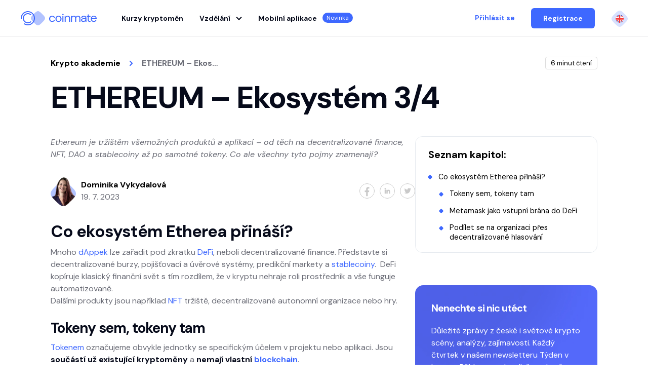

--- FILE ---
content_type: text/html; charset=UTF-8
request_url: https://coinmate.io/cz/ethereum-ekosystem/
body_size: 20207
content:
<!doctype html>
<html lang="cs">
<head>

    <meta charset="UTF-8">

    <meta name="viewport" content="width=device-width, initial-scale=1.0">

    <link rel="preconnect" href="https://fonts.googleapis.com">
    <link rel="preconnect" href="https://fonts.gstatic.com" crossorigin>
    <link href="https://fonts.googleapis.com/css2?family=DM+Sans:ital,wght@0,400;0,500;0,700;1,400&display=swap" rel="stylesheet">

    <script src="https://www.google.com/recaptcha/api.js" async defer></script>

    <link rel="icon" href="https://coinmate.io/cz/wp-content/themes/coinmate/favicon.ico" />

    <script>
        window.dataLayer = window.dataLayer || [];
    </script>


    <!-- Google Tag Manager -->
    <script>
        (function(w,d,s,l,i){w[l]=w[l]||[];w[l].push({'gtm.start':
                new Date().getTime(),event:'gtm.js'});var f=d.getElementsByTagName(s)[0],
            j=d.createElement(s),dl=l!='dataLayer'?'&l='+l:'';j.async=true;j.src=
            'https://www.googletagmanager.com/gtm.js?id='+i+dl;f.parentNode.insertBefore(j,f);
        })(window,document,'script','dataLayer','GTM-M944ZH');
    </script>
    <!-- End Google Tag Manager -->

    <meta name="seznam-wmt" content="KfwkyWTXzg0xV2U7zKiYDTAq6FZvGapl">

    <script defer src="https://cdn.jsdelivr.net/npm/alpinejs@3.x.x/dist/cdn.min.js"></script>

    <meta name='robots' content='index, follow, max-image-preview:large, max-snippet:-1, max-video-preview:-1' />

	<!-- This site is optimized with the Yoast SEO Premium plugin v25.6 (Yoast SEO v25.6) - https://yoast.com/wordpress/plugins/seo/ -->
	<title>ETHEREUM - Ekosystém a další aplikace | Coinmate.io</title>
	<meta name="description" content="Ethereum není jen kryptoměna. Je to celý ekosystém aplikací z DeFi, NFT, gamingu nebo DAO. A k tomu vám stačí peněženka Metamask" />
	<link rel="canonical" href="https://coinmate.io/cz/ethereum-ekosystem/" />
	<meta property="og:locale" content="cs_CZ" />
	<meta property="og:type" content="article" />
	<meta property="og:title" content="ETHEREUM 101 kurz ¾ - Ekosystém" />
	<meta property="og:description" content="Ethereum není jen kryptoměna. Je to celý ekosystém inovativních aplikací z DeFi, NFT, gamingu nebo DAO. A k tomu vám stačí peněženka Metamask." />
	<meta property="og:url" content="https://coinmate.io/cz/ethereum-ekosystem/" />
	<meta property="og:site_name" content="Coinmate.io" />
	<meta property="article:publisher" content="https://www.facebook.com/Coinmate" />
	<meta property="article:published_time" content="2023-07-19T09:00:14+00:00" />
	<meta property="article:modified_time" content="2024-01-13T21:01:41+00:00" />
	<meta property="og:image" content="https://coinmate.io/cz/wp-content/uploads/2023/07/Nejvetsi-projekty-na-Ethereum-1024x538.png" />
	<meta name="author" content="Dominika Vykydalová" />
	<meta name="twitter:card" content="summary_large_image" />
	<meta name="twitter:title" content="ETHEREUM 101 kurz ¾ - Ekosystém" />
	<meta name="twitter:description" content="Ethereum není jen kryptoměna. Je to celý ekosystém inovativních aplikací z DeFi, NFT, gamingu nebo DAO. A k tomu vám stačí peněženka Metamask." />
	<meta name="twitter:creator" content="@CoinmateBT" />
	<meta name="twitter:site" content="@CoinmateBT" />
	<meta name="twitter:label1" content="Napsal(a)" />
	<meta name="twitter:data1" content="Dominika Vykydalová" />
	<meta name="twitter:label2" content="Odhadovaná doba čtení" />
	<meta name="twitter:data2" content="3 minuty" />
	<script type="application/ld+json" class="yoast-schema-graph">{"@context":"https://schema.org","@graph":[{"@type":"Article","@id":"https://coinmate.io/cz/ethereum-ekosystem/#article","isPartOf":{"@id":"https://coinmate.io/cz/ethereum-ekosystem/"},"author":{"name":"Dominika Vykydalová","@id":"https://coinmate.io/cz/#/schema/person/f450cf252a56818a2bbf1145b445250b"},"headline":"ETHEREUM &#8211; Ekosystém 3/4","datePublished":"2023-07-19T09:00:14+00:00","dateModified":"2024-01-13T21:01:41+00:00","mainEntityOfPage":{"@id":"https://coinmate.io/cz/ethereum-ekosystem/"},"wordCount":517,"publisher":{"@id":"https://coinmate.io/cz/#organization"},"image":{"@id":"https://coinmate.io/cz/ethereum-ekosystem/#primaryimage"},"thumbnailUrl":"https://coinmate.io/cz/wp-content/uploads/2023/07/Nejvetsi-projekty-na-Ethereum-1024x538.png","articleSection":["Krypto akademie","Základy Etherea"],"inLanguage":"cs"},{"@type":"WebPage","@id":"https://coinmate.io/cz/ethereum-ekosystem/","url":"https://coinmate.io/cz/ethereum-ekosystem/","name":"ETHEREUM - Ekosystém a další aplikace | Coinmate.io","isPartOf":{"@id":"https://coinmate.io/cz/#website"},"primaryImageOfPage":{"@id":"https://coinmate.io/cz/ethereum-ekosystem/#primaryimage"},"image":{"@id":"https://coinmate.io/cz/ethereum-ekosystem/#primaryimage"},"thumbnailUrl":"https://coinmate.io/cz/wp-content/uploads/2023/07/Nejvetsi-projekty-na-Ethereum-1024x538.png","datePublished":"2023-07-19T09:00:14+00:00","dateModified":"2024-01-13T21:01:41+00:00","description":"Ethereum není jen kryptoměna. Je to celý ekosystém aplikací z DeFi, NFT, gamingu nebo DAO. A k tomu vám stačí peněženka Metamask","breadcrumb":{"@id":"https://coinmate.io/cz/ethereum-ekosystem/#breadcrumb"},"inLanguage":"cs","potentialAction":[{"@type":"ReadAction","target":["https://coinmate.io/cz/ethereum-ekosystem/"]}]},{"@type":"ImageObject","inLanguage":"cs","@id":"https://coinmate.io/cz/ethereum-ekosystem/#primaryimage","url":"https://coinmate.io/cz/wp-content/uploads/2023/07/Nejvetsi-projekty-na-Ethereum-1024x538.png","contentUrl":"https://coinmate.io/cz/wp-content/uploads/2023/07/Nejvetsi-projekty-na-Ethereum-1024x538.png"},{"@type":"BreadcrumbList","@id":"https://coinmate.io/cz/ethereum-ekosystem/#breadcrumb","itemListElement":[{"@type":"ListItem","position":1,"name":"Home","item":"https://coinmate.io/cz/"},{"@type":"ListItem","position":2,"name":"ETHEREUM &#8211; Ekosystém 3/4"}]},{"@type":"WebSite","@id":"https://coinmate.io/cz/#website","url":"https://coinmate.io/cz/","name":"Coinmate.io","description":"Přinášíme jednoduchý a bezpečný způsob, jak může do krypta investovat každý. Převod v korunách i eurech. Česká zákaznícká podpora. Na trhu od 2014.","publisher":{"@id":"https://coinmate.io/cz/#organization"},"potentialAction":[{"@type":"SearchAction","target":{"@type":"EntryPoint","urlTemplate":"https://coinmate.io/cz/?s={search_term_string}"},"query-input":{"@type":"PropertyValueSpecification","valueRequired":true,"valueName":"search_term_string"}}],"inLanguage":"cs"},{"@type":"Organization","@id":"https://coinmate.io/cz/#organization","name":"Coinmate, a.s.","url":"https://coinmate.io/cz/","logo":{"@type":"ImageObject","inLanguage":"cs","@id":"https://coinmate.io/cz/#/schema/logo/image/","url":"https://coinmate.io/cz/wp-content/uploads/2023/02/coinmate_logo-4.png","contentUrl":"https://coinmate.io/cz/wp-content/uploads/2023/02/coinmate_logo-4.png","width":300,"height":66,"caption":"Coinmate, a.s."},"image":{"@id":"https://coinmate.io/cz/#/schema/logo/image/"},"sameAs":["https://www.facebook.com/Coinmate","https://x.com/CoinmateBT"]},{"@type":"Person","@id":"https://coinmate.io/cz/#/schema/person/f450cf252a56818a2bbf1145b445250b","name":"Dominika Vykydalová","image":{"@type":"ImageObject","inLanguage":"cs","@id":"https://coinmate.io/cz/#/schema/person/image/","url":"https://secure.gravatar.com/avatar/ce694021f86d05c1497cd947c20bc894?s=96&d=mm&r=g","contentUrl":"https://secure.gravatar.com/avatar/ce694021f86d05c1497cd947c20bc894?s=96&d=mm&r=g","caption":"Dominika Vykydalová"}}]}</script>
	<!-- / Yoast SEO Premium plugin. -->


<link rel='stylesheet' id='wp-block-library-css' href='https://coinmate.io/cz/wp-includes/css/dist/block-library/style.min.css?ver=6.6.4' type='text/css' media='all' />
<style id='classic-theme-styles-inline-css' type='text/css'>
/*! This file is auto-generated */
.wp-block-button__link{color:#fff;background-color:#32373c;border-radius:9999px;box-shadow:none;text-decoration:none;padding:calc(.667em + 2px) calc(1.333em + 2px);font-size:1.125em}.wp-block-file__button{background:#32373c;color:#fff;text-decoration:none}
</style>
<style id='global-styles-inline-css' type='text/css'>
:root{--wp--preset--aspect-ratio--square: 1;--wp--preset--aspect-ratio--4-3: 4/3;--wp--preset--aspect-ratio--3-4: 3/4;--wp--preset--aspect-ratio--3-2: 3/2;--wp--preset--aspect-ratio--2-3: 2/3;--wp--preset--aspect-ratio--16-9: 16/9;--wp--preset--aspect-ratio--9-16: 9/16;--wp--preset--color--black: #000000;--wp--preset--color--cyan-bluish-gray: #abb8c3;--wp--preset--color--white: #ffffff;--wp--preset--color--pale-pink: #f78da7;--wp--preset--color--vivid-red: #cf2e2e;--wp--preset--color--luminous-vivid-orange: #ff6900;--wp--preset--color--luminous-vivid-amber: #fcb900;--wp--preset--color--light-green-cyan: #7bdcb5;--wp--preset--color--vivid-green-cyan: #00d084;--wp--preset--color--pale-cyan-blue: #8ed1fc;--wp--preset--color--vivid-cyan-blue: #0693e3;--wp--preset--color--vivid-purple: #9b51e0;--wp--preset--gradient--vivid-cyan-blue-to-vivid-purple: linear-gradient(135deg,rgba(6,147,227,1) 0%,rgb(155,81,224) 100%);--wp--preset--gradient--light-green-cyan-to-vivid-green-cyan: linear-gradient(135deg,rgb(122,220,180) 0%,rgb(0,208,130) 100%);--wp--preset--gradient--luminous-vivid-amber-to-luminous-vivid-orange: linear-gradient(135deg,rgba(252,185,0,1) 0%,rgba(255,105,0,1) 100%);--wp--preset--gradient--luminous-vivid-orange-to-vivid-red: linear-gradient(135deg,rgba(255,105,0,1) 0%,rgb(207,46,46) 100%);--wp--preset--gradient--very-light-gray-to-cyan-bluish-gray: linear-gradient(135deg,rgb(238,238,238) 0%,rgb(169,184,195) 100%);--wp--preset--gradient--cool-to-warm-spectrum: linear-gradient(135deg,rgb(74,234,220) 0%,rgb(151,120,209) 20%,rgb(207,42,186) 40%,rgb(238,44,130) 60%,rgb(251,105,98) 80%,rgb(254,248,76) 100%);--wp--preset--gradient--blush-light-purple: linear-gradient(135deg,rgb(255,206,236) 0%,rgb(152,150,240) 100%);--wp--preset--gradient--blush-bordeaux: linear-gradient(135deg,rgb(254,205,165) 0%,rgb(254,45,45) 50%,rgb(107,0,62) 100%);--wp--preset--gradient--luminous-dusk: linear-gradient(135deg,rgb(255,203,112) 0%,rgb(199,81,192) 50%,rgb(65,88,208) 100%);--wp--preset--gradient--pale-ocean: linear-gradient(135deg,rgb(255,245,203) 0%,rgb(182,227,212) 50%,rgb(51,167,181) 100%);--wp--preset--gradient--electric-grass: linear-gradient(135deg,rgb(202,248,128) 0%,rgb(113,206,126) 100%);--wp--preset--gradient--midnight: linear-gradient(135deg,rgb(2,3,129) 0%,rgb(40,116,252) 100%);--wp--preset--font-size--small: 13px;--wp--preset--font-size--medium: 20px;--wp--preset--font-size--large: 36px;--wp--preset--font-size--x-large: 42px;--wp--preset--spacing--20: 0.44rem;--wp--preset--spacing--30: 0.67rem;--wp--preset--spacing--40: 1rem;--wp--preset--spacing--50: 1.5rem;--wp--preset--spacing--60: 2.25rem;--wp--preset--spacing--70: 3.38rem;--wp--preset--spacing--80: 5.06rem;--wp--preset--shadow--natural: 6px 6px 9px rgba(0, 0, 0, 0.2);--wp--preset--shadow--deep: 12px 12px 50px rgba(0, 0, 0, 0.4);--wp--preset--shadow--sharp: 6px 6px 0px rgba(0, 0, 0, 0.2);--wp--preset--shadow--outlined: 6px 6px 0px -3px rgba(255, 255, 255, 1), 6px 6px rgba(0, 0, 0, 1);--wp--preset--shadow--crisp: 6px 6px 0px rgba(0, 0, 0, 1);}:where(.is-layout-flex){gap: 0.5em;}:where(.is-layout-grid){gap: 0.5em;}body .is-layout-flex{display: flex;}.is-layout-flex{flex-wrap: wrap;align-items: center;}.is-layout-flex > :is(*, div){margin: 0;}body .is-layout-grid{display: grid;}.is-layout-grid > :is(*, div){margin: 0;}:where(.wp-block-columns.is-layout-flex){gap: 2em;}:where(.wp-block-columns.is-layout-grid){gap: 2em;}:where(.wp-block-post-template.is-layout-flex){gap: 1.25em;}:where(.wp-block-post-template.is-layout-grid){gap: 1.25em;}.has-black-color{color: var(--wp--preset--color--black) !important;}.has-cyan-bluish-gray-color{color: var(--wp--preset--color--cyan-bluish-gray) !important;}.has-white-color{color: var(--wp--preset--color--white) !important;}.has-pale-pink-color{color: var(--wp--preset--color--pale-pink) !important;}.has-vivid-red-color{color: var(--wp--preset--color--vivid-red) !important;}.has-luminous-vivid-orange-color{color: var(--wp--preset--color--luminous-vivid-orange) !important;}.has-luminous-vivid-amber-color{color: var(--wp--preset--color--luminous-vivid-amber) !important;}.has-light-green-cyan-color{color: var(--wp--preset--color--light-green-cyan) !important;}.has-vivid-green-cyan-color{color: var(--wp--preset--color--vivid-green-cyan) !important;}.has-pale-cyan-blue-color{color: var(--wp--preset--color--pale-cyan-blue) !important;}.has-vivid-cyan-blue-color{color: var(--wp--preset--color--vivid-cyan-blue) !important;}.has-vivid-purple-color{color: var(--wp--preset--color--vivid-purple) !important;}.has-black-background-color{background-color: var(--wp--preset--color--black) !important;}.has-cyan-bluish-gray-background-color{background-color: var(--wp--preset--color--cyan-bluish-gray) !important;}.has-white-background-color{background-color: var(--wp--preset--color--white) !important;}.has-pale-pink-background-color{background-color: var(--wp--preset--color--pale-pink) !important;}.has-vivid-red-background-color{background-color: var(--wp--preset--color--vivid-red) !important;}.has-luminous-vivid-orange-background-color{background-color: var(--wp--preset--color--luminous-vivid-orange) !important;}.has-luminous-vivid-amber-background-color{background-color: var(--wp--preset--color--luminous-vivid-amber) !important;}.has-light-green-cyan-background-color{background-color: var(--wp--preset--color--light-green-cyan) !important;}.has-vivid-green-cyan-background-color{background-color: var(--wp--preset--color--vivid-green-cyan) !important;}.has-pale-cyan-blue-background-color{background-color: var(--wp--preset--color--pale-cyan-blue) !important;}.has-vivid-cyan-blue-background-color{background-color: var(--wp--preset--color--vivid-cyan-blue) !important;}.has-vivid-purple-background-color{background-color: var(--wp--preset--color--vivid-purple) !important;}.has-black-border-color{border-color: var(--wp--preset--color--black) !important;}.has-cyan-bluish-gray-border-color{border-color: var(--wp--preset--color--cyan-bluish-gray) !important;}.has-white-border-color{border-color: var(--wp--preset--color--white) !important;}.has-pale-pink-border-color{border-color: var(--wp--preset--color--pale-pink) !important;}.has-vivid-red-border-color{border-color: var(--wp--preset--color--vivid-red) !important;}.has-luminous-vivid-orange-border-color{border-color: var(--wp--preset--color--luminous-vivid-orange) !important;}.has-luminous-vivid-amber-border-color{border-color: var(--wp--preset--color--luminous-vivid-amber) !important;}.has-light-green-cyan-border-color{border-color: var(--wp--preset--color--light-green-cyan) !important;}.has-vivid-green-cyan-border-color{border-color: var(--wp--preset--color--vivid-green-cyan) !important;}.has-pale-cyan-blue-border-color{border-color: var(--wp--preset--color--pale-cyan-blue) !important;}.has-vivid-cyan-blue-border-color{border-color: var(--wp--preset--color--vivid-cyan-blue) !important;}.has-vivid-purple-border-color{border-color: var(--wp--preset--color--vivid-purple) !important;}.has-vivid-cyan-blue-to-vivid-purple-gradient-background{background: var(--wp--preset--gradient--vivid-cyan-blue-to-vivid-purple) !important;}.has-light-green-cyan-to-vivid-green-cyan-gradient-background{background: var(--wp--preset--gradient--light-green-cyan-to-vivid-green-cyan) !important;}.has-luminous-vivid-amber-to-luminous-vivid-orange-gradient-background{background: var(--wp--preset--gradient--luminous-vivid-amber-to-luminous-vivid-orange) !important;}.has-luminous-vivid-orange-to-vivid-red-gradient-background{background: var(--wp--preset--gradient--luminous-vivid-orange-to-vivid-red) !important;}.has-very-light-gray-to-cyan-bluish-gray-gradient-background{background: var(--wp--preset--gradient--very-light-gray-to-cyan-bluish-gray) !important;}.has-cool-to-warm-spectrum-gradient-background{background: var(--wp--preset--gradient--cool-to-warm-spectrum) !important;}.has-blush-light-purple-gradient-background{background: var(--wp--preset--gradient--blush-light-purple) !important;}.has-blush-bordeaux-gradient-background{background: var(--wp--preset--gradient--blush-bordeaux) !important;}.has-luminous-dusk-gradient-background{background: var(--wp--preset--gradient--luminous-dusk) !important;}.has-pale-ocean-gradient-background{background: var(--wp--preset--gradient--pale-ocean) !important;}.has-electric-grass-gradient-background{background: var(--wp--preset--gradient--electric-grass) !important;}.has-midnight-gradient-background{background: var(--wp--preset--gradient--midnight) !important;}.has-small-font-size{font-size: var(--wp--preset--font-size--small) !important;}.has-medium-font-size{font-size: var(--wp--preset--font-size--medium) !important;}.has-large-font-size{font-size: var(--wp--preset--font-size--large) !important;}.has-x-large-font-size{font-size: var(--wp--preset--font-size--x-large) !important;}
:where(.wp-block-post-template.is-layout-flex){gap: 1.25em;}:where(.wp-block-post-template.is-layout-grid){gap: 1.25em;}
:where(.wp-block-columns.is-layout-flex){gap: 2em;}:where(.wp-block-columns.is-layout-grid){gap: 2em;}
:root :where(.wp-block-pullquote){font-size: 1.5em;line-height: 1.6;}
</style>
<link rel='stylesheet' id='contact-form-7-css' href='https://coinmate.io/cz/wp-content/plugins/contact-form-7/includes/css/styles.css?ver=5.9.8' type='text/css' media='all' />
<link rel='stylesheet' id='newsletter-styles-css' href='https://coinmate.io/cz/wp-content/themes/coinmate/assets/css/newsletter.css?ver=1.0.1' type='text/css' media='all' />
<link rel='stylesheet' id='swiper_style-css' href='https://coinmate.io/cz/wp-content/themes/coinmate/src/js/Swiper/swiper-bundle.min.css?ver=1721119685' type='text/css' media='all' />
<link rel='stylesheet' id='main_style-css' href='https://coinmate.io/cz/wp-content/themes/coinmate/dist/style.css?ver=1767604360' type='text/css' media='all' />
<script type="text/javascript" id="post_loader-js-extra">
/* <![CDATA[ */
var load_more_params = {"ajaxurl":"https:\/\/coinmate.io\/cz\/wp-admin\/admin-ajax.php","posts":"{\"post_type\":\"post\",\"post_status\":\"publish\",\"cat\":\"0\",\"posts_per_page\":12,\"error\":\"\",\"m\":\"\",\"p\":0,\"post_parent\":\"\",\"subpost\":\"\",\"subpost_id\":\"\",\"attachment\":\"\",\"attachment_id\":0,\"name\":\"\",\"pagename\":\"\",\"page_id\":0,\"second\":\"\",\"minute\":\"\",\"hour\":\"\",\"day\":0,\"monthnum\":0,\"year\":0,\"w\":0,\"category_name\":\"\",\"tag\":\"\",\"tag_id\":\"\",\"author\":\"\",\"author_name\":\"\",\"feed\":\"\",\"tb\":\"\",\"paged\":0,\"meta_key\":\"\",\"meta_value\":\"\",\"preview\":\"\",\"s\":\"\",\"sentence\":\"\",\"title\":\"\",\"fields\":\"\",\"menu_order\":\"\",\"embed\":\"\",\"category__in\":[],\"category__not_in\":[],\"category__and\":[],\"post__in\":[],\"post__not_in\":[],\"post_name__in\":[],\"tag__in\":[],\"tag__not_in\":[],\"tag__and\":[],\"tag_slug__in\":[],\"tag_slug__and\":[],\"post_parent__in\":[],\"post_parent__not_in\":[],\"author__in\":[],\"author__not_in\":[],\"search_columns\":[],\"ignore_sticky_posts\":false,\"suppress_filters\":false,\"cache_results\":true,\"update_post_term_cache\":true,\"update_menu_item_cache\":false,\"lazy_load_term_meta\":true,\"update_post_meta_cache\":true,\"nopaging\":false,\"comments_per_page\":\"50\",\"no_found_rows\":false,\"order\":\"DESC\"}","current_page":"1","max_page":"52"};
/* ]]> */
</script>
<script type="text/javascript" defer src="https://coinmate.io/cz/wp-content/themes/coinmate/dist/post-loader.js?ver=1721119685" id="post_loader-js"></script>

    
</head>
<body class="post-template-default single single-post postid-5466 single-format-standard">


<!--  Public - Nepřihlášený  -->
<header class="not-logged-in" x-data="{ headerMenuOpen:false, eduSubmenuShow:false }" x-screen="screen-1000" @click.outside="eduSubmenuShow = false">
    <div class="main">
        <div class="content">
            <div class="navigation" x-bind:class="{ '!block': headerMenuOpen, 'lg:!flex': headerMenuOpen }">
                <div class="flex items-center">
                    <a href="/cs/" class="desktop-only mr-[48px]">
                        <svg width="152" height="30" viewBox="0 0 152 30" fill="none" xmlns="http://www.w3.org/2000/svg">
                            <path d="M43.3246 6.68C39.6775 3.0312 37.6493 1.00464 35 1.00464C32.3507 1.00464 30.3242 3.0312 26.6754 6.68C23.0266 10.3288 21 12.3554 21 15.003C21 17.6507 23.0282 19.6805 26.6754 23.3277C30.3225 26.9748 32.3507 29.003 35 29.003C37.6493 29.003 39.6775 26.9765 43.3246 23.3277C46.9718 19.6789 49 17.6523 49 15.003C49 12.3537 46.9718 10.3223 43.3246 6.68Z" fill="#B2C3FF"/>
                            <path d="M7.30611 25.4879C7.22856 25.5908 7.17284 25.7085 7.14238 25.8337C7.11191 25.9589 7.10733 26.0891 7.12893 26.2161C7.15053 26.3431 7.19784 26.4644 7.26797 26.5725C7.33811 26.6807 7.42958 26.7733 7.53679 26.8448C10.204 28.5254 13.3605 29.2566 16.495 28.9199C19.6295 28.5833 22.5587 27.1985 24.8082 24.9899C27.0578 22.7812 28.4961 19.878 28.8902 16.7501C29.2843 13.6223 28.6111 10.453 26.9798 7.75535C25.3484 5.05771 22.8543 2.98963 19.9012 1.88596C16.9482 0.782285 13.709 0.707626 10.7083 1.67405C7.70748 2.64048 5.12072 4.59143 3.36678 7.21103C1.61284 9.83064 0.794393 12.9656 1.04395 16.1082C1.0546 16.2395 1.09266 16.3672 1.15565 16.4829C1.21865 16.5986 1.30518 16.6998 1.40969 16.78C1.5142 16.8603 1.63437 16.9177 1.76243 16.9486C1.89049 16.9796 2.02362 16.9833 2.15322 16.9597C2.4156 16.9125 2.65099 16.7692 2.81344 16.5579C2.97589 16.3465 3.05375 16.0822 3.03183 15.8165C2.84494 13.1166 3.57162 10.4323 5.095 8.19547C6.61836 5.9586 8.84986 4.29915 11.4305 3.48406C14.0112 2.66897 16.791 2.74562 19.3229 3.70168C21.8547 4.65773 23.9914 6.43763 25.3892 8.75505C26.787 11.0725 27.3646 13.7927 27.0293 16.4782C26.6939 19.1636 25.465 21.6583 23.5402 23.5607C21.6154 25.4632 19.1066 26.6629 16.4174 26.967C13.7282 27.271 11.0149 26.6616 8.71391 25.2369C8.49093 25.0951 8.22311 25.0416 7.96278 25.0868C7.70245 25.1319 7.46831 25.2725 7.30611 25.4811" fill="#3E68FF"/>
                            <path d="M21.4623 8.61453C21.5567 8.52563 21.6313 8.41783 21.6812 8.29816C21.7312 8.1785 21.7553 8.04964 21.7521 7.92001C21.7489 7.79038 21.7185 7.66288 21.6627 7.54582C21.6069 7.42876 21.527 7.32478 21.4284 7.24065C20.3407 6.35348 19.08 5.70293 17.7267 5.33058C16.3734 4.95823 14.9573 4.87227 13.5689 5.07819C12.1805 5.2841 10.8503 5.77736 9.6633 6.52646C8.47632 7.27555 7.45863 8.26401 6.67529 9.42867C5.84973 10.6614 5.3086 12.0623 5.09106 13.5299C4.87353 14.9975 4.98504 16.4951 5.41752 17.9143C5.85 19.3335 6.59264 20.6388 7.59166 21.7357C8.59068 22.8325 9.82109 23.6936 11.1938 24.2564C12.8771 24.9501 14.7164 25.1766 16.5177 24.9121C18.319 24.6476 20.0155 23.9019 21.4284 22.7536C21.5271 22.6692 21.607 22.5649 21.6628 22.4475C21.7186 22.3302 21.7491 22.2024 21.7523 22.0725C21.7555 21.9426 21.7314 21.8135 21.6814 21.6936C21.6314 21.5736 21.5568 21.4655 21.4623 21.3763C21.2688 21.1969 21.0169 21.0936 20.7531 21.0854C20.4893 21.0773 20.2315 21.165 20.0273 21.3322C19.1514 22.0155 18.1441 22.5111 17.0684 22.7884C15.9926 23.0657 14.8713 23.1186 13.7742 22.9439C12.677 22.7692 11.6276 22.3707 10.6911 21.773C9.75468 21.1753 8.95121 20.3914 8.33073 19.4699C7.66844 18.4804 7.23436 17.3562 7.05992 16.1784C6.88548 15.0006 6.97504 13.7988 7.3221 12.6599C7.66916 11.521 8.26506 10.4734 9.06667 9.5931C9.86829 8.71276 10.8556 8.02163 11.9571 7.5697C13.2794 7.02421 14.7224 6.83824 16.1398 7.03068C17.5572 7.22312 18.8984 7.78711 20.0273 8.66541C20.2315 8.83264 20.4893 8.92031 20.7531 8.9122C21.0169 8.90409 21.2688 8.80076 21.4623 8.62131" fill="#3E68FF"/>
                            <path d="M147.846 12.58C148.196 12.8947 148.476 13.2774 148.667 13.7038C148.858 14.1302 148.955 14.5909 148.954 15.0563H141.429C141.453 14.5731 141.58 14.1002 141.802 13.6679C142.024 13.2357 142.336 12.8537 142.718 12.5466C143.447 11.9776 144.355 11.6726 145.287 11.6832C146.224 11.6574 147.136 11.9776 147.842 12.58H147.846ZM148.773 21.2002C149.662 20.5119 150.307 19.567 150.616 18.4997H148.615C148.377 19.1232 147.947 19.6587 147.384 20.0323C146.761 20.4281 146.029 20.6267 145.287 20.6012C144.652 20.6025 144.026 20.4484 143.468 20.1528C142.88 19.8385 142.389 19.3764 142.045 18.8143C141.641 18.1368 141.421 17.3697 141.405 16.5856H150.924C150.924 16.3681 150.924 16.1707 150.924 15.9966C150.924 15.8226 150.924 15.662 150.924 15.478C150.926 14.544 150.691 13.6241 150.24 12.8009C149.79 11.9729 149.12 11.2792 148.301 10.7931C147.394 10.265 146.352 9.99933 145.297 10.0268C144.22 10.0066 143.156 10.2714 142.219 10.7931C141.329 11.2997 140.606 12.0437 140.133 12.9381C139.615 13.9342 139.358 15.0402 139.384 16.1573C139.354 17.2802 139.615 18.3921 140.143 19.3898C140.623 20.2765 141.346 21.0155 142.229 21.5248C143.151 22.0465 144.202 22.3115 145.267 22.2911C146.521 22.3419 147.754 21.9619 148.752 21.217L148.773 21.2002ZM138.676 21.99V20.2934H137.42C136.651 20.2934 136.11 20.1628 135.806 19.9052C135.501 19.6475 135.348 19.1456 135.348 18.406V11.9676H138.867V10.2945H135.348V7.49023H133.589L133.323 10.2945H131.25V11.9676H133.323V18.406C133.323 19.7579 133.636 20.6938 134.263 21.2136C135 21.7674 135.915 22.043 136.842 21.99H138.676ZM122.969 20.0457C122.746 19.8686 122.568 19.6431 122.449 19.3869C122.33 19.1308 122.274 18.8511 122.285 18.57C122.281 18.2821 122.346 17.9972 122.474 17.7377C122.601 17.4783 122.788 17.2511 123.02 17.0742C123.51 16.6726 124.351 16.4718 125.538 16.4718H128.616V16.4952C128.617 17.1783 128.469 17.8537 128.182 18.4763C127.907 19.088 127.47 19.617 126.916 20.0089C126.336 20.4118 125.637 20.6196 124.926 20.6012C124.233 20.6428 123.547 20.4463 122.986 20.0457H122.969ZM127.228 21.5784C127.854 21.1464 128.363 20.5723 128.712 19.9052L128.832 22.0033H130.641V14.7987C130.641 13.3486 130.219 12.1885 129.376 11.3184C128.532 10.4484 127.278 10.0123 125.613 10.01C124.792 10.0076 123.978 10.1634 123.219 10.4685C122.487 10.7607 121.838 11.2196 121.324 11.807C120.808 12.4153 120.501 13.1668 120.445 13.9554H122.518C122.573 13.6204 122.697 13.2997 122.881 13.0123C123.066 12.7249 123.307 12.4766 123.592 12.2822C124.193 11.888 124.904 11.6858 125.627 11.7033C126.028 11.6843 126.429 11.7444 126.807 11.8801C127.184 12.0157 127.529 12.2242 127.823 12.493C128.37 13.0217 128.644 13.7948 128.644 14.8187V14.9593H125.411C123.815 14.9593 122.545 15.2816 121.601 15.9264C121.149 16.2334 120.783 16.6477 120.539 17.1306C120.295 17.6134 120.18 18.149 120.205 18.6871C120.201 19.3151 120.368 19.933 120.688 20.4774C121.033 21.0513 121.545 21.5116 122.159 21.7992C122.934 22.1549 123.786 22.3247 124.642 22.2945C125.566 22.3415 126.482 22.0976 127.255 21.5984L127.228 21.5784ZM102.272 21.99V15.9297C102.272 14.5778 102.589 13.536 103.223 12.8042C103.508 12.457 103.869 12.1777 104.281 11.9875C104.692 11.7973 105.142 11.7013 105.597 11.7066C106.004 11.6836 106.41 11.7549 106.784 11.9148C107.157 12.0748 107.486 12.3187 107.745 12.6269C108.242 13.2404 108.491 14.1528 108.491 15.3642V21.99H110.516V15.9297C110.516 14.5778 110.834 13.536 111.47 12.8042C111.758 12.4554 112.123 12.1753 112.537 11.9851C112.952 11.795 113.406 11.6997 113.864 11.7066C114.27 11.6836 114.677 11.7549 115.049 11.9149C115.422 12.0748 115.751 12.3188 116.009 12.6269C116.508 13.2404 116.758 14.1528 116.758 15.3642V21.99H118.772V15.15C118.772 13.4077 118.346 12.1149 117.493 11.2716C116.64 10.4283 115.5 10.0078 114.073 10.01C113.24 10.0053 112.421 10.2166 111.699 10.6224C110.986 11.0199 110.395 11.5978 109.989 12.2956C109.662 11.5726 109.109 10.9701 108.409 10.5756C107.658 10.1815 106.815 9.98648 105.963 10.01C105.207 9.9997 104.46 10.1782 103.794 10.5287C103.154 10.8702 102.621 11.3757 102.252 11.9911L102.105 10.2911H100.275V22.0033L102.272 21.99ZM89.699 21.99V15.9297C89.699 14.5778 90.0411 13.536 90.7251 12.8042C91.0465 12.4502 91.4427 12.1687 91.8862 11.9792C92.3297 11.7897 92.81 11.6967 93.2939 11.7066C95.3461 11.7066 96.3722 12.9258 96.3722 15.3642V21.99H98.3971V15.15C98.3971 13.4077 97.9752 12.1149 97.1315 11.2716C96.686 10.8449 96.1554 10.5127 95.5728 10.2956C94.9902 10.0785 94.3681 9.98134 93.7453 10.01C92.8813 9.99555 92.03 10.2156 91.2861 10.6458C90.5716 11.0603 89.9935 11.6665 89.6204 12.3926L89.4938 10.2777H87.6468V21.99H89.699ZM85.362 10.2777H83.3371V21.99H85.362V10.2777ZM73.6129 20.0692C73.0028 19.7131 72.5064 19.1973 72.1798 18.58C71.8147 17.8116 71.6256 16.9745 71.6256 16.1272C71.6256 15.2798 71.8147 14.4427 72.1798 13.6743C72.5094 13.0556 73.011 12.5406 73.6266 12.1885C74.2143 11.8613 74.8795 11.6905 75.5557 11.6932C76.2241 11.6928 76.8809 11.8635 77.4609 12.1885C78.0741 12.5394 78.5715 13.055 78.894 13.6743C79.2795 14.4354 79.4664 15.2781 79.4379 16.1272C79.4674 16.9774 79.2768 17.8212 78.8838 18.58C78.5557 19.2007 78.0539 19.7172 77.4369 20.0692C76.8492 20.3964 76.1841 20.5671 75.5078 20.5644C74.8425 20.5661 74.1887 20.3952 73.6129 20.0692ZM78.5554 21.5047C79.4628 21.0036 80.21 20.2656 80.7137 19.3731C81.2331 18.3672 81.5038 17.2559 81.5038 16.1288C81.5038 15.0018 81.2331 13.8905 80.7137 12.8845C80.2182 11.9931 79.4793 11.254 78.5793 10.7496C77.6526 10.2407 76.6046 9.98093 75.542 9.99665C74.4752 9.9822 73.4232 10.2418 72.491 10.7496C71.5843 11.2531 70.8374 11.9919 70.3328 12.8845C69.7844 13.8795 69.5109 14.9971 69.5392 16.1272C69.5106 17.2571 69.7803 18.3751 70.3225 19.3731C70.8182 20.2635 71.5572 21.0015 72.4568 21.5047C73.3906 22.0012 74.4365 22.2612 75.4993 22.2612C76.562 22.2612 77.6079 22.0012 78.5417 21.5047H78.5554ZM66.5977 21.1701C67.5547 20.4684 68.2087 19.4419 68.431 18.2922H66.3583C66.2899 18.6409 66.1497 18.9723 65.9462 19.2663C65.7428 19.5603 65.4803 19.8106 65.1748 20.0022C64.5213 20.4114 63.7581 20.6211 62.9824 20.6046C62.3121 20.6056 61.654 20.4299 61.0772 20.0959C60.4617 19.7377 59.9607 19.2185 59.6304 18.5968C59.2653 17.8284 59.0762 16.9912 59.0762 16.1439C59.0762 15.2965 59.2653 14.4594 59.6304 13.691C59.9494 13.0916 60.4309 12.5896 61.0222 12.2402C61.6134 11.8908 62.2916 11.7073 62.9824 11.71C63.7581 11.6934 64.5213 11.9031 65.1748 12.3123C65.4765 12.4995 65.7368 12.744 65.9401 13.0314C66.1434 13.3189 66.2856 13.6433 66.3583 13.9855H68.431C68.2079 12.8273 67.5503 11.7925 66.5874 11.0842C65.5508 10.342 64.2902 9.96036 63.0063 10C61.9287 9.9825 60.8659 10.2471 59.928 10.7663C59.0239 11.2732 58.2814 12.0158 57.7834 12.9113C57.2683 13.9102 57 15.0134 57 16.1322C57 17.251 57.2683 18.3541 57.7834 19.353C58.2823 20.2479 59.0245 20.9903 59.928 21.498C60.8659 22.0173 61.9287 22.2819 63.0063 22.2644C64.297 22.3032 65.5631 21.9127 66.5977 21.1567" fill="#3E68FF"/>
                            <path d="M85.1581 6.60926C84.8009 6.25193 84.6023 6.05347 84.3429 6.05347C84.0834 6.05347 83.885 6.25193 83.5277 6.60926C83.1704 6.96658 82.9719 7.16504 82.9719 7.42433C82.9719 7.68361 83.1705 7.88239 83.5277 8.23956C83.8848 8.59673 84.0834 8.79535 84.3429 8.79535C84.6023 8.79535 84.8009 8.59689 85.1581 8.23956C85.5152 7.88223 85.7138 7.68377 85.7138 7.42433C85.7138 7.16489 85.5152 6.96595 85.1581 6.60926Z" fill="#3E68FF"/>
                        </svg>
                    </a>
                    <ul class="menu">
                                                <li><a href="/cs/prices" class="menu-link">Kurzy kryptoměn</a></li>
                        <li>
                            <span class="menu-link" x-on:click="eduSubmenuShow = !eduSubmenuShow">
                                Vzdělání
                                <!-- ŠIPKA DOLŮ -->
                                <svg x-show="!eduSubmenuShow" class="inline-block" width="12" height="7" viewBox="0 0 12 7" fill="none" xmlns="http://www.w3.org/2000/svg">
                                    <path d="M10.375 1.25L6.00036 5.625L1.625 1.25" stroke="#060A1A" stroke-width="2" stroke-linecap="round" stroke-linejoin="round"/>
                                </svg>
                                <!-- ŠIPKA NAHORU - SKRYTÁ -->
                                <svg class="hidden" x-bind:class="{ 'inline-block': eduSubmenuShow, 'hidden': !eduSubmenuShow }" width="12" height="7" viewBox="0 0 12 7" fill="none" xmlns="http://www.w3.org/2000/svg">
                                    <path d="M1 6L5.99959 1L11 6" stroke="#060A1A" stroke-width="2" stroke-linecap="round" stroke-linejoin="round"/>
                                </svg>
                            </span>
                            <ul class="submenu hidden" x-bind:class="{ 'block': eduSubmenuShow, 'hidden': !eduSubmenuShow }">
                                <li><a href="/cz/krypto-clanky/" class="submenu-link">Články</a></li>
                                <li><a href="/cz/krypto-novinky/" class="submenu-link">Novinky</a></li>
                                <li><a href="/cs/faq" class="submenu-link">Otázky a odpovědi</a></li>
                                <li><a href="/cz/krypto-slovnik/" class="submenu-link">Slovník</a></li>
                                <li><a href="/cz/krypto-akademie/" class="submenu-link">Krypto akademie</a></li>
                            </ul>
                        </li>
                        <li>
                            <a href="/cs/app" class="menu-link">
                                Mobilní aplikace
                                <span class="badge badge-primary">Novinka</span>
                            </a>
                        </li>
                    </ul>
                </div>
                <div class="flex items-center flex-wrap lg:flex-nowrap">
                    <a href="/cs/login" class="link-blue order-last lg:order-none !mb-0">Přihlásit se</a>
                    <a href="/cs/sign-up" class="button-blue desktop-only">Registrace</a>
                    <ul class="menu menu-icons !border-none !mb-0">
                        <li>
                            <a href="/en" class="link-with-icon">
                                <svg width="33" height="33" viewBox="0 0 33 33" fill="none" xmlns="http://www.w3.org/2000/svg">
                                    <path d="M26.4582 7.43096C22.29 3.26067 19.972 0.944458 16.9443 0.944458C13.9166 0.944458 11.6005 3.26067 7.43047 7.43096C3.26041 11.6013 0.944336 13.9175 0.944336 16.9435C0.944336 19.9696 3.26226 22.2895 7.43047 26.458C11.5987 30.6264 13.9166 32.9445 16.9443 32.9445C19.972 32.9445 22.29 30.6283 26.4582 26.458C30.6264 22.2877 32.9443 19.9714 32.9443 16.9435C32.9443 13.9156 30.6264 11.5939 26.4582 7.43096Z" fill="#D8E1FF"/>
                                    <g clip-path="url(#clip0_1_314)">
                                        <g clip-path="url(#clip1_1_314)">
                                            <rect x="9" y="9" width="16" height="16" rx="8" fill="#1A47B8"/>
                                            <path fill-rule="evenodd" clip-rule="evenodd" d="M10.7021 9H9V11.6667L23.2887 25L25 25V22.3333L10.7021 9Z" fill="white"/>
                                            <path d="M9.56769 9L25 23.4378V25H24.4456L9 10.5473V9H9.56769Z" fill="#F93939"/>
                                            <path fill-rule="evenodd" clip-rule="evenodd" d="M23.4762 9.00002H25V11.6667C25 11.6667 15.1027 20.5499 10.5238 25H9V22.3333L23.4762 9.00002Z" fill="white"/>
                                            <path d="M25 9H24.4832L9 23.4502V25H9.56769L25 10.5589V9Z" fill="#F93939"/>
                                            <path fill-rule="evenodd" clip-rule="evenodd" d="M14.8187 9H19.1946V13.9353H25V20.0615H19.1946V25H14.8187V20.0615H9V13.9353H14.8187V9Z" fill="white"/>
                                            <path fill-rule="evenodd" clip-rule="evenodd" d="M15.7368 9H18.2632V15.1538H25V18.8462H18.2632V25H15.7368V18.8462H9V15.1538H15.7368V9Z" fill="#F93939"/>
                                        </g>
                                    </g>
                                    <defs>
                                        <clipPath id="clip0_1_314">
                                            <rect width="16" height="16" fill="white" transform="translate(9 9)"/>
                                        </clipPath>
                                        <clipPath id="clip1_1_314">
                                            <rect x="9" y="9" width="16" height="16" rx="8" fill="white"/>
                                        </clipPath>
                                    </defs>
                                </svg>
                                <span class="link-with-icon-text">English</span>
                            </a>
                        </li>
                    </ul>
                </div>
            </div>
            <div class="mobile-only w-full flex flex-nowrap items-center justify-between">
                <a href="/cs/">
                    <svg width="152" height="30" viewBox="0 0 152 30" fill="none" xmlns="http://www.w3.org/2000/svg">
                        <path d="M43.3246 6.68C39.6775 3.0312 37.6493 1.00464 35 1.00464C32.3507 1.00464 30.3242 3.0312 26.6754 6.68C23.0266 10.3288 21 12.3554 21 15.003C21 17.6507 23.0282 19.6805 26.6754 23.3277C30.3225 26.9748 32.3507 29.003 35 29.003C37.6493 29.003 39.6775 26.9765 43.3246 23.3277C46.9718 19.6789 49 17.6523 49 15.003C49 12.3537 46.9718 10.3223 43.3246 6.68Z" fill="#B2C3FF"/>
                        <path d="M7.30611 25.4879C7.22856 25.5908 7.17284 25.7085 7.14238 25.8337C7.11191 25.9589 7.10733 26.0891 7.12893 26.2161C7.15053 26.3431 7.19784 26.4644 7.26797 26.5725C7.33811 26.6807 7.42958 26.7733 7.53679 26.8448C10.204 28.5254 13.3605 29.2566 16.495 28.9199C19.6295 28.5833 22.5587 27.1985 24.8082 24.9899C27.0578 22.7812 28.4961 19.878 28.8902 16.7501C29.2843 13.6223 28.6111 10.453 26.9798 7.75535C25.3484 5.05771 22.8543 2.98963 19.9012 1.88596C16.9482 0.782285 13.709 0.707626 10.7083 1.67405C7.70748 2.64048 5.12072 4.59143 3.36678 7.21103C1.61284 9.83064 0.794393 12.9656 1.04395 16.1082C1.0546 16.2395 1.09266 16.3672 1.15565 16.4829C1.21865 16.5986 1.30518 16.6998 1.40969 16.78C1.5142 16.8603 1.63437 16.9177 1.76243 16.9486C1.89049 16.9796 2.02362 16.9833 2.15322 16.9597C2.4156 16.9125 2.65099 16.7692 2.81344 16.5579C2.97589 16.3465 3.05375 16.0822 3.03183 15.8165C2.84494 13.1166 3.57162 10.4323 5.095 8.19547C6.61836 5.9586 8.84986 4.29915 11.4305 3.48406C14.0112 2.66897 16.791 2.74562 19.3229 3.70168C21.8547 4.65773 23.9914 6.43763 25.3892 8.75505C26.787 11.0725 27.3646 13.7927 27.0293 16.4782C26.6939 19.1636 25.465 21.6583 23.5402 23.5607C21.6154 25.4632 19.1066 26.6629 16.4174 26.967C13.7282 27.271 11.0149 26.6616 8.71391 25.2369C8.49093 25.0951 8.22311 25.0416 7.96278 25.0868C7.70245 25.1319 7.46831 25.2725 7.30611 25.4811" fill="#3E68FF"/>
                        <path d="M21.4623 8.61453C21.5567 8.52563 21.6313 8.41783 21.6812 8.29816C21.7312 8.1785 21.7553 8.04964 21.7521 7.92001C21.7489 7.79038 21.7185 7.66288 21.6627 7.54582C21.6069 7.42876 21.527 7.32478 21.4284 7.24065C20.3407 6.35348 19.08 5.70293 17.7267 5.33058C16.3734 4.95823 14.9573 4.87227 13.5689 5.07819C12.1805 5.2841 10.8503 5.77736 9.6633 6.52646C8.47632 7.27555 7.45863 8.26401 6.67529 9.42867C5.84973 10.6614 5.3086 12.0623 5.09106 13.5299C4.87353 14.9975 4.98504 16.4951 5.41752 17.9143C5.85 19.3335 6.59264 20.6388 7.59166 21.7357C8.59068 22.8325 9.82109 23.6936 11.1938 24.2564C12.8771 24.9501 14.7164 25.1766 16.5177 24.9121C18.319 24.6476 20.0155 23.9019 21.4284 22.7536C21.5271 22.6692 21.607 22.5649 21.6628 22.4475C21.7186 22.3302 21.7491 22.2024 21.7523 22.0725C21.7555 21.9426 21.7314 21.8135 21.6814 21.6936C21.6314 21.5736 21.5568 21.4655 21.4623 21.3763C21.2688 21.1969 21.0169 21.0936 20.7531 21.0854C20.4893 21.0773 20.2315 21.165 20.0273 21.3322C19.1514 22.0155 18.1441 22.5111 17.0684 22.7884C15.9926 23.0657 14.8713 23.1186 13.7742 22.9439C12.677 22.7692 11.6276 22.3707 10.6911 21.773C9.75468 21.1753 8.95121 20.3914 8.33073 19.4699C7.66844 18.4804 7.23436 17.3562 7.05992 16.1784C6.88548 15.0006 6.97504 13.7988 7.3221 12.6599C7.66916 11.521 8.26506 10.4734 9.06667 9.5931C9.86829 8.71276 10.8556 8.02163 11.9571 7.5697C13.2794 7.02421 14.7224 6.83824 16.1398 7.03068C17.5572 7.22312 18.8984 7.78711 20.0273 8.66541C20.2315 8.83264 20.4893 8.92031 20.7531 8.9122C21.0169 8.90409 21.2688 8.80076 21.4623 8.62131" fill="#3E68FF"/>
                    </svg>
                </a>
                <div class="flex items-center">
                    <a href="/cs/sign-up" class="button-blue">Registrace</a>
                    <div class="hamburger">
                        <button class="text-grey w-[29px] h-[25px] relative" x-on:click="headerMenuOpen = !headerMenuOpen" data-header-menu-toggle>
                            <span class="sr-only">Open main menu</span>
                            <span class="block w-6 absolute left-1/2 top-1/2 transform  -translate-x-1/2 -translate-y-1/2">
                                <span aria-hidden="true" class="block absolute h-[2px] w-[20px] bg-cm-blue-500 transform transition duration-500 ease-in-out" x-bind:class="{ 'rotate-45': headerMenuOpen, '-translate-y-2': !headerMenuOpen }"></span>
                                <span aria-hidden="true" class="block absolute h-[2px] w-[20px] bg-cm-blue-500 transform transition duration-500 ease-in-out" x-bind:class="{ 'opacity-0': headerMenuOpen }"></span>
                                <span aria-hidden="true" class="block absolute h-[2px] w-[20px] bg-cm-blue-500 transform transition duration-500 ease-in-out" x-bind:class="{ '-rotate-45': headerMenuOpen, '!w-[20px]': headerMenuOpen, 'translate-y-2': !headerMenuOpen }"></span>
                            </span>
                        </button>
                    </div>
                </div>
            </div>
        </div>
    </div>
</header>




        
    <section class="detail">

        <div class="cm-container">

            <div class="detail__header--full">

                <div class="lg:flex justify-between mt-40">

                    
                        <div class="breadcrumbs-nav">
    <a href="https://coinmate.io/cz/krypto-akademie/" class="">Krypto akademie</a>     <div class="breadcrumbs-nav__divider"></div>
    <span class="text-dark-gray breadcrumbs-nav__item-max-length">ETHEREUM &#8211; Ekosystém 3/4</span>
</div>
                        <div class="flex mt-10 lg:mt-0">
                            <div>
                                                            </div>
                            <div>
                                <div class="border border-[#ddd] px-10 py-[2px] text-[13px] rounded">
                                    6 minut čtení                                </div>
                            </div>
                        </div>

                                    </div>

                <h1 class="cm-heading">
                    ETHEREUM &#8211; Ekosystém 3/4                </h1>

            </div>

        </div>

            <div class="cm-container detail__wrapper ">

            <main class="cm-wrapper">

                                    <p class="italic mb-30 text-dark-gray">Ethereum je tržištěm všemožných produktů a aplikací – od těch na decentralizované finance, NFT, DAO a stablecoiny až po samotné tokeny. Co ale všechny tyto pojmy znamenají?</p>
                
                
    <div class="sm:flex w-full justify-between mb-30">
        <div class="flex">
            <div class="">
                                    <div class="w-[50px] mr-10">
                        <img src="https://coinmate.io/cz/wp-content/uploads/2023/04/Dominika-V-166x200.png" alt="Dominika Vykydalová">
                    </div>
                            </div>
            <div class="flex items-center">
                <div>
                    <div class="font-bold">
                        Dominika Vykydalová                    </div>
                    <div class="text-dark-gray">
                        19. 7. 2023                    </div>
                </div>
            </div>
        </div>

        <div class="flex items-center mt-10 sm:mt-0">
            <div class="flex">
                <a class="detail__social-icon" href="https://www.facebook.com/sharer/sharer.php?u=https://coinmate.io/cz/ethereum-ekosystem/">
                    <img src="https://coinmate.io/cz/wp-content/themes/coinmate/assets/images/icon-facebook-dark.svg" alt="Facebook">
                </a>

                <a class="detail__social-icon" href="https://www.linkedin.com/shareArticle?url=https://coinmate.io/cz/ethereum-ekosystem/" target="_blank">
                    <img src="https://coinmate.io/cz/wp-content/themes/coinmate/assets/images/icon-linkedin-dark.svg" alt="LinkedIn">
                </a>

                
                <a class="detail__social-icon" href="https://twitter.com/intent/tweet?url=https://coinmate.io/cz/ethereum-ekosystem/&text=ETHEREUM &#8211; Ekosystém 3/4&via=CoinmateBT" target="_blank" class="mr-10">
                    <img src="https://coinmate.io/cz/wp-content/themes/coinmate/assets/images/icon-twitter-dark.svg" alt="Twitter">
                </a>
            </div>
        </div>
    </div>

                
                <div class="editor cm-paragraph mb-0">
                    
<h2 class="wp-block-heading" id="h-co-ekosystem-etherea-prinasi"><strong><strong>Co ekosystém Etherea přináší?</strong></strong></h2>



<p>Mnoho <a href="https://coinmate.io/cz/dapps/" target="_blank" rel="noreferrer noopener">dAppek</a> lze zařadit pod zkratku <a href="https://coinmate.io/cz/defi/" target="_blank" rel="noreferrer noopener">DeFi</a>, neboli decentralizované finance. Představte si decentralizované burzy, pojišťovací a úvěrové systémy, predikční markety a <a href="https://coinmate.io/cz/stablecoin/" target="_blank" rel="noreferrer noopener">stablecoiny</a>.&nbsp; DeFi kopíruje klasický finanční svět s tím rozdílem, že v kryptu nehraje roli prostředník a vše funguje automatizovaně.<br>Dalšími produkty jsou například <a href="https://coinmate.io/cz/nft/" target="_blank" rel="noreferrer noopener">NFT</a> tržiště, decentralizované autonomní organizace nebo hry.</p>



<h3 class="wp-block-heading" id="h-tokeny-sem-tokeny-tam"><strong><strong>Tokeny sem, tokeny tam</strong></strong></h3>



<p><a href="https://coinmate.io/cz/token/" target="_blank" rel="noreferrer noopener">Tokenem</a> označujeme obvykle jednotky se specifickým účelem v projektu nebo aplikaci. Jsou <strong>součástí už existující kryptoměny</strong> a <strong>nemají vlastní <a href="https://coinmate.io/cz/blockchain/" target="_blank" rel="noreferrer noopener">blockchain</a></strong>.<br>Nejznámějšími tokeny jsou <a href="https://coinmate.io/cz/stablecoin/" target="_blank" rel="noreferrer noopener"><strong>stablecoiny</strong></a>. Kryptoměnový svět je volatilní a jak už název napovídá, stablecoiny vznikly, aby držely stabilní hodnotu. Jsou navázané na reálnou měnu – dolar, euro, nebo třeba komoditu jako zlato. Díky stabilní hodnotě se hodně využívají ve světě <a href="https://coinmate.io/cz/defi/" target="_blank" rel="noreferrer noopener">DeFi</a>.</p>



<p>Dalším typem tokenů jsou například známé <strong><a href="https://coinmate.io/cz/nft/" target="_blank" rel="noreferrer noopener">NFT</a></strong>. Vznikly za účelem potvrzení digitálního vlastnictví, například v umění nebo gamingu.</p>



<h3 class="wp-block-heading" id="h-metamask-jako-vstupni-brana-do-defi"><strong>Metamask jako vstupní brána do DeFi</strong></h3>



<p><a href="https://coinmate.io/cz/defi/" target="_blank" rel="noreferrer noopener">DeFi</a> řeší některé problémy dnešního světa. Představte si, že:<br>・některým lidem není umožněn přístup k založení bankovního účtu a využívání finančních služeb<br>・vlády a centralizované instituce mohou libovolně uzavírat trhy<br>・nemůžete obchodovat kvůli omezené pracovní době v jiném časovém pásmu a o víkendech<br>・převody peněz trvají kvůli interním procesům i několik dní<br></p>



<p>Ve světě DeFi tyhle omezení neplatí. Obchoduje se 24/7 a vy můžete využívat finanční služby, které vám poskytuje vláda dané země, aniž byste se museli registrovat nebo zveřejňovat své osobní údaje.</p>



<p>Do tohoto světa vstupujete skrz kryptoměnovou peněženku. Tou nejznámější a nejrozšířenější Ethereovou peněženkou je <strong><a href="http://metamask.io" target="_blank" rel="noreferrer noopener nofollow">Metamask</a></strong>.</p>



<h3 class="wp-block-heading" id="h-podilet-se-na-organizaci-pres-decentralizovane-hlasovani"><strong>Podílet se na organizaci přes decentralizované hlasování</strong></h3>



<p>Decentralizovaný svět kryptoměn neovládá jeden subjekt, který rozhoduje o vývoji dané kryptoměny. Rozhoduje o něm vždy většina zapojených subjektů – <a href="https://coinmate.io/cz/node/" target="_blank" rel="noreferrer noopener">nody</a>, <a href="https://coinmate.io/cz/mining/" target="_blank" rel="noreferrer noopener">těžaři/validátoři</a>. O technických úpravách sítě většinou tyto subjekty <strong>hlasují.</strong> Demokraticky, férově a transparentně díky <a href="https://coinmate.io/cz/blockchain/" target="_blank" rel="noreferrer noopener">blockchainu</a>. Nestane se, že by někdo hlasoval dvakrát nebo ovlivnil už dané hlasy. Vznikly tak <strong>decentralizované autonomní organizace – <a href="https://coinmate.io/cz/dao/" target="_blank" rel="noreferrer noopener">DAO</a></strong>. Každý člen těchto organizací rozhoduje o dalším směřování nebo technických vylepšeních pomocí tokenu.<strong><br></strong></p>



<figure class="wp-block-image aligncenter size-large"><img fetchpriority="high" decoding="async" width="1024" height="538" src="https://coinmate.io/cz/wp-content/uploads/2023/07/Nejvetsi-projekty-na-Ethereum-1024x538.png" alt="Největší projekty v ekosystému Etherea
Zdroj: Ethereum.org" class="wp-image-5579"/><figcaption class="wp-element-caption"><em>Zdroj: Ethereum.org</em></figcaption></figure>



<p class="has-text-align-left">Chcete prozkoumat všechny projekty, které běží na Ethereu nebo jeho druhých vrstvách víc do hloubky? Koukněte se na stránku <a href="https://defillama.com/chain/Ethereum" target="_blank" rel="noreferrer noopener nofollow">https://defillama.com/chain/Ethereum</a>.&nbsp;</p>



<p>Teď víte o Ethereu to nejdůležitější.. Má tato kryptoměna budoucnost a co si o ní myslí sám zakladatel? To se dozvíte v dalším díle.</p>



<div class="block-banner-cta-button">
    <div>
                <div class="block-banner-cta-button__content">
            <p><span style="font-weight: 400;">Podívat se na vývoj ceny Etherea</span></p>
        </div>
        <a href="https://coinmate.io/cz/ethereum-kurz/" class="block-banner-cta-button__button cm-button cm-button-blue">
            Vývoj ceny Etherea        </a>
    </div>
</div>
                </div>

                <div class="mt-40">
                    
<div class="sm:flex border rounded-[15px] border-grey p-20">
            <div>
            <div class="w-[100px] mr-20">
                <img src="https://coinmate.io/cz/wp-content/uploads/2023/04/Dominika-V-166x200.png" alt="Dominika Vykydalová">
            </div>
        </div>
                <div class="flex items-center">
            <div>
                <div class="text-20 mb-5">
                                            Článek napsala
                                        <strong>Dominika Vykydalová</strong>
                </div>
                <div class="text-14 text-dark-gray">
                    <p>Bitcoin si chtěla koupit už v roce 2015, ale prostě nevěděla, jak na to. Vydala se za ním do Paralelní Polis až v roce 2018. Díky práci v Mytitle pak zkoumala blockchainové záznamy a svůj zájem o krypto dál realizovala v projektu Holky v kryptu ve formě vzdělávacího obsahu a workshopů. Zajímá ji primárně Bitcoin a jeho Lightning network. V Coinmate má na starosti vzdělávání a obsah.</p>
                </div>
            </div>
        </div>
    </div>
                </div>

            </main>

            <div class="detail__sidebar">
                <div class="detail__sidebar__sticky">
                    <div class="chapters">
    <div class="chapters__inner">
        <div class="chapters__title">Seznam kapitol:</div>
        <div id="chapters"  data-heading-type-h2 data-heading-type-h3></div>
    </div>
</div>

                                                <section class="homepage-newsletter homepage-newsletter-sm">
        <div class="homepage-section-container">
            <div class="newsletter-inner">
                <div class="newsletter-content">
                    <img src="https://coinmate.io/cz/wp-content/themes/coinmate/assets/images/envelope.png" class="newsletter-image" alt="Newsletter">
                    <div class="newsletter-text">
                        <h2 class="newsletter-display-h2">Nenechte si nic utéct</h2>
                        <p class="newsletter-p">Důležité zprávy z české i světové krypto scény, analýzy, zajímavosti. Každý čtvrtek v našem newsletteru Týden v kryptu. Přihlaste se k odběru a buďte v obraze!</p>
                        <form class="newsletter-form" id="newsletterForm">
                            <div class="form-group">
                                <input type="email"
                                       class="newsletter-input"
                                       placeholder="E-mailová adresa"
                                       required
                                       pattern="[a-z0-9._%+-]+@[a-z0-9.-]+\.[a-z]{2,}$">
                                <button type="submit" class="newsletter-button">
                                    Odebírat
                                </button>
                            </div>
                        </form>
                        <div class="newsletter-message success" style="display: none;">
                            <span class="checkmark">✓</span>
                            Děkujeme za přihlášení k odběru newsletteru!
                        </div>
                        <div class="newsletter-message error" style="display: none;">
                            Něco se pokazilo. Je možné že náš newsletter již odebíráte, pokud ne zkuste to prosím znovu.
                        </div>
                    </div>
                </div>
            </div>
        </div>
    </section>
                        
                                    </div>
            </div>

        </div>

    </section>


    


<div class="category-article-list mt-80">
    <div class="cm-container">
        <div class="category-article-list__articles">
            <div class="cpp-article">
    <a href="https://coinmate.io/cz/ethereum-vcera-a-dnes/">

                    <img src="https://coinmate.io/cz/wp-content/uploads/2023/07/Aktualne-1048x560.png" alt="ETHEREUM &#8211; Aktuálně 4/4" class="cpp-article__image">
        
        
        <span class="flex gap-2">

            <div class="cpp-article__difficulty-tag cpp-article__difficulty-tag--beginner">Začátečníci</div>
            <span class="cpp-time-counter">
                4 minuty čtení            </span>

        </span>

        <h3 class="cpp-article__title">ETHEREUM &#8211; Aktuálně 4/4</h3>

    </a>
</div>
<div class="cpp-article">
    <a href="https://coinmate.io/cz/ethereum-vs-bitcoin/">

                    <img src="https://coinmate.io/cz/wp-content/uploads/2023/07/Bitcoin-vs-ethereum-1048x560.png" alt="ETHEREUM &#8211; Bitcoin vs Ethereum 1/4" class="cpp-article__image">
        
        
        <span class="flex gap-2">

            <div class="cpp-article__difficulty-tag cpp-article__difficulty-tag--beginner">Začátečníci</div>
            <span class="cpp-time-counter">
                4 minuty čtení            </span>

        </span>

        <h3 class="cpp-article__title">ETHEREUM &#8211; Bitcoin vs Ethereum 1/4</h3>

    </a>
</div>
<div class="cpp-article">
    <a href="https://coinmate.io/cz/ethereum-dapps-smartcontract/">

                    <img src="https://coinmate.io/cz/wp-content/uploads/2023/07/Bitcoin-vs-ethereum-2-1048x560.png" alt="ETHEREUM &#8211; dApps a&nbsp;Smart kontrakty 2/4" class="cpp-article__image">
        
        
        <span class="flex gap-2">

            <div class="cpp-article__difficulty-tag cpp-article__difficulty-tag--beginner">Začátečníci</div>
            <span class="cpp-time-counter">
                4 minuty čtení            </span>

        </span>

        <h3 class="cpp-article__title">ETHEREUM &#8211; dApps a&nbsp;Smart kontrakty 2/4</h3>

    </a>
</div>
        </div>
    </div>
</div>


<footer class="cm-footer">
    <div class="cm-footer-menu">
        <div class="cm-footer-container">
            <div class="cm-footer-columns">
                <!-- Logo Column -->
                <div class="cm-footer-column app-footer-link first-column">
                    <div class="cm-footer-logo-wrap">
                        <a href="/cs" class="cm-footer-logo">
                            <img src="https://coinmate.io/cz/wp-content/themes/coinmate/assets/images/logo.svg" alt="Coinmate">
                        </a>
                    </div>
                                    </div>

                <!-- Services Column -->
                <div class="cm-footer-column app-footer-link">
                    <h2 class="cm-footer-heading">Služby</h2>
                    <ul class="cm-footer-links">
                        <li><a href="/cs/quick-trade" class="cm-footer-link">Nákup a prodej</a></li>
                        <li><a href="/cs/trade" class="cm-footer-link">Pokročilé obchodování</a></li>
                        <li><a href="/cs/recurring-buy" class="cm-footer-link">Pravidelný nákup</a></li>
                        <li><a href="https://coinmate.io/cz/otc-desk/" class="cm-footer-link">OTC Desk</a></li>
                        <li><a href="/cs/developers" class="cm-footer-link">API služby</a></li>
                        <li><a href="/cs/fees" class="cm-footer-link">Poplatky</a></li>
                        <li><a href="/cs/prices" class="cm-footer-link">Kurzy kryptoměn</a></li>
                        <li><a href="https://coinmate.io/cz/tradingview/" class="cm-footer-link">TradingView</a></li>
                    </ul>
                </div>

                <!-- Company Column -->
                <div class="cm-footer-column app-footer-link">
                    <h2 class="cm-footer-heading">Coinmate</h2>
                    <ul class="cm-footer-links">
                        <li><a href="/cs/our-story" class="cm-footer-link">Náš příběh</a></li>
                        <li><a href="https://www.coinmate.io/cz/kariera" class="cm-footer-link">Kariéra</a></li>
                        <li><a href="/cs/legal" class="cm-footer-link">Smluvní dokumenty</a></li>
                        <li><a href="/cs/whistleblowing" class="cm-footer-link">Whistleblowing</a></li>
                        <li><a href="https://hackerone.com/coinmate" class="cm-footer-link" target="_blank">Bug bounty</a></li>
                        <li><a href="/cs/affiliate" class="cm-footer-link">Affiliate</a></li>
                        <li><a href="/cs/faq" class="cm-footer-link">Otázky a odpovědi</a></li>
                        <li><a href="/cs/support" class="cm-footer-link">Kontakt</a></li>
                    </ul>
                </div>

                <!-- Community Column -->
                <div class="cm-footer-column">
                    <h2 class="cm-footer-heading">Komunita</h2>
                    <p class="cm-footer-caption">Přidejte se k nám</p>
                    <ul class="cm-footer-icon-links mb-[24px]">
                        <li class="flex">
                            <a class="cm-button-secondary-link cm-footer-icon-link" target="_blank" href="https://www.coinmate.io/cz/discord/">
                                <span class="sr-only">Discord</span>
                                <svg width="36" height="37" viewBox="0 0 36 37" fill="none" xmlns="http://www.w3.org/2000/svg" class="cm-footer-icon-link-icon" aria-hidden="true">
                                    <path d="M29.5032 8.01463C29.4935 7.99645 29.4775 7.98244 29.4582 7.97525C27.3153 6.9919 25.0539 6.29043 22.7307 5.88838C22.7098 5.88455 22.6883 5.88738 22.6691 5.89647C22.6499 5.90555 22.6341 5.92043 22.6238 5.939C22.3157 6.49829 22.0359 7.07277 21.7857 7.66025C19.28 7.27993 16.7313 7.27993 14.2257 7.66025C13.9744 7.07132 13.6909 6.4967 13.3763 5.939C13.3654 5.92098 13.3495 5.90657 13.3305 5.89756C13.3115 5.88856 13.2902 5.88536 13.2694 5.88838C10.9421 6.28862 8.67685 6.99014 6.53068 7.97525C6.51185 7.98323 6.49608 7.99703 6.48568 8.01463C2.19943 14.4215 1.0238 20.6653 1.59755 26.8359C1.59918 26.8514 1.60402 26.8664 1.61177 26.88C1.61951 26.8935 1.63 26.9053 1.64255 26.9146C4.13929 28.7614 6.93147 30.1708 9.90005 31.0828C9.92139 31.0894 9.94426 31.0891 9.96544 31.082C9.98663 31.075 10.0051 31.0615 10.0182 31.0434C10.6551 30.1763 11.2195 29.2582 11.7057 28.2984C11.7122 28.2852 11.7158 28.2708 11.7165 28.2561C11.7171 28.2414 11.7147 28.2267 11.7095 28.213C11.7042 28.1993 11.6961 28.1868 11.6858 28.1763C11.6755 28.1658 11.6631 28.1576 11.6494 28.1521C10.7576 27.8104 9.89427 27.3985 9.06755 26.9203C9.05294 26.9113 9.0407 26.899 9.03185 26.8843C9.023 26.8697 9.0178 26.8531 9.0167 26.836C9.0156 26.8189 9.01862 26.8018 9.02551 26.7861C9.03241 26.7704 9.04296 26.7566 9.0563 26.7459C9.23068 26.6165 9.40505 26.4815 9.56818 26.3465C9.58257 26.3339 9.60026 26.3256 9.61917 26.3226C9.63809 26.3196 9.65747 26.322 9.67505 26.3296C15.0863 28.799 20.9476 28.799 26.2969 26.3296C26.314 26.3213 26.3331 26.3179 26.352 26.3199C26.3709 26.3219 26.3888 26.3292 26.4038 26.3409C26.5669 26.4759 26.7413 26.6165 26.9157 26.7459C26.929 26.7566 26.9396 26.7704 26.9465 26.7861C26.9534 26.8018 26.9564 26.8189 26.9553 26.836C26.9542 26.8531 26.949 26.8697 26.9401 26.8843C26.9313 26.899 26.919 26.9113 26.9044 26.9203C26.0799 27.401 25.2162 27.8112 24.3226 28.1465C24.3089 28.152 24.2965 28.1602 24.2862 28.1707C24.2759 28.1811 24.2678 28.1936 24.2625 28.2074C24.2572 28.2211 24.2549 28.2358 24.2555 28.2505C24.2562 28.2651 24.2598 28.2795 24.2663 28.2928C24.7609 29.2478 25.325 30.1652 25.9538 31.0378C25.9669 31.0558 25.9854 31.0694 26.0065 31.0764C26.0277 31.0835 26.0506 31.0837 26.0719 31.0771C29.0491 30.1692 31.8493 28.7596 34.3519 26.909C34.3647 26.9 34.3754 26.8882 34.3832 26.8746C34.391 26.861 34.3957 26.8459 34.3969 26.8303C35.0832 19.7034 33.2382 13.5103 29.5032 8.01463ZM12.5157 23.0784C10.8844 23.0784 9.54568 21.5821 9.54568 19.7484C9.54568 17.9146 10.8619 16.4128 12.5157 16.4128C14.1863 16.4128 15.5138 17.9203 15.4857 19.7428C15.4857 21.5821 14.1694 23.0784 12.5157 23.0784ZM23.5069 23.0784C21.8757 23.0784 20.5369 21.5821 20.5369 19.7484C20.5369 17.9146 21.8476 16.4128 23.5069 16.4128C25.1776 16.4128 26.5051 17.9203 26.4769 19.7428C26.4769 21.5821 25.1719 23.0784 23.5069 23.0784Z" fill="currentColor"/>
                                </svg>
                            </a>
                        </li>
                        <li class="flex">
                            <a class="cm-button-secondary-link cm-footer-icon-link" target="_blank" href="https://www.facebook.com/Coinmate.io/">
                                <span class="sr-only">Facebook</span>
                                <svg width="37" height="37" viewBox="0 0 37 37" fill="none" xmlns="http://www.w3.org/2000/svg" class="cm-footer-icon-link-icon" aria-hidden="true">
                                    <path d="M32.2004 18.4884C32.2004 10.5346 25.7541 4.08838 17.8004 4.08838C9.84664 4.08838 3.40039 10.5346 3.40039 18.4884C3.40039 25.2384 8.05227 30.9084 14.3241 32.4665V22.8871H11.3541V18.4884H14.3241V16.5928C14.3241 11.6934 16.5404 9.42088 21.3554 9.42088C22.2666 9.42088 23.8416 9.60088 24.4885 9.78088V13.7634C24.151 13.7296 23.5604 13.7071 22.8235 13.7071C20.461 13.7071 19.5498 14.6015 19.5498 16.9246V18.4884H24.2523L23.4423 22.8871H19.5441V32.7815C26.6766 31.9209 32.2004 25.8515 32.2004 18.4884Z" fill="currentColor"/>
                                </svg>
                            </a>
                        </li>
                        <li class="flex">
                            <a class="cm-button-secondary-link cm-footer-icon-link" target="_blank" href="https://x.com/CoinmateBT/">
                                <span class="sr-only">Twitter</span>
                                <svg width="37" height="37" viewBox="0 0 37 37" fill="none" xmlns="http://www.w3.org/2000/svg" class="cm-footer-icon-link-icon" aria-hidden="true">
                                    <path d="M26.592 6.78809H30.5633L21.8895 16.6993L32.0933 30.1881H24.1058L17.8452 22.0093L10.6902 30.1881H6.71328L15.9889 19.585L6.20703 6.78809H14.397L20.0502 14.2637L26.592 6.78809ZM25.197 27.8143H27.3964L13.1989 9.03809H10.8364L25.197 27.8143Z" fill="currentColor"/>
                                </svg>
                            </a>
                        </li>
                        <li class="flex">
                            <a class="cm-button-secondary-link cm-footer-icon-link" target="_blank" href="https://www.linkedin.com/company/coinmate/">
                                <span class="sr-only">LinkedIn</span>
                                <svg width="37" height="37" viewBox="0 0 37 37" fill="none" xmlns="http://www.w3.org/2000/svg" class="cm-footer-icon-link-icon" aria-hidden="true">
                                    <path d="M29.6002 5.2998H7.99457C7.00457 5.2998 6.2002 6.11543 6.2002 7.11668V28.6829C6.2002 29.6842 7.00457 30.4998 7.99457 30.4998H29.6002C30.5902 30.4998 31.4002 29.6842 31.4002 28.6829V7.11668C31.4002 6.11543 30.5902 5.2998 29.6002 5.2998ZM13.8164 26.8998H10.0814V14.8736H13.8221V26.8998H13.8164ZM11.9489 13.2311C10.7508 13.2311 9.78332 12.2579 9.78332 11.0654C9.78332 9.87293 10.7508 8.8998 11.9489 8.8998C13.1414 8.8998 14.1146 9.87293 14.1146 11.0654C14.1146 12.2636 13.1471 13.2311 11.9489 13.2311ZM27.8171 26.8998H24.0821V21.0498C24.0821 19.6548 24.0539 17.8604 22.1414 17.8604C20.1952 17.8604 19.8971 19.3792 19.8971 20.9486V26.8998H16.1621V14.8736H19.7452V16.5161H19.7958C20.2964 15.5711 21.5171 14.5754 23.3339 14.5754C27.1139 14.5754 27.8171 17.0673 27.8171 20.3073V26.8998Z" fill="currentColor"/>
                                </svg>
                            </a>
                        </li>
                        <li class="flex">
                            <a class="cm-button-secondary-link cm-footer-icon-link" target="_blank" href="https://www.youtube.com/@coinmate_io/">
                                <span class="sr-only">YouTube</span>
                                <svg width="37" height="37" viewBox="0 0 37 37" fill="none" xmlns="http://www.w3.org/2000/svg" class="cm-footer-icon-link-icon" aria-hidden="true">
                                    <path d="M33.02 11.0686C32.6656 9.73549 31.625 8.68924 30.3031 8.33486C27.9069 7.68799 18.2994 7.68799 18.2994 7.68799C18.2994 7.68799 8.69187 7.68799 6.29562 8.33486C4.97375 8.68924 3.93312 9.73549 3.57875 11.0686C2.9375 13.4817 2.9375 18.5105 2.9375 18.5105C2.9375 18.5105 2.9375 23.5392 3.57875 25.9524C3.93312 27.2855 4.97375 28.2867 6.29562 28.6411C8.69187 29.288 18.2994 29.288 18.2994 29.288C18.2994 29.288 27.9069 29.288 30.3031 28.6411C31.625 28.2867 32.6656 27.2799 33.02 25.9524C33.6612 23.5392 33.6612 18.5105 33.6612 18.5105C33.6612 18.5105 33.6612 13.4817 33.02 11.0686ZM15.1606 23.078V13.943L23.1875 18.5105L15.1606 23.078Z" fill="currentColor"/>
                                </svg>
                            </a>
                        </li>
                        <li class="flex">
                            <a class="cm-button-secondary-link cm-footer-icon-link" target="_blank" href="https://open.spotify.com/show/79HgoCzjg45wnClH4AtDoc?si=63de90f728c842d0">
                                <span class="sr-only">Spotify</span>
                                <svg width="36" height="37" viewBox="0 0 36 37" fill="none" xmlns="http://www.w3.org/2000/svg" class="cm-footer-icon-link-icon" aria-hidden="true">
                                    <path d="M18 1.0625C8.37422 1.0625 0.5625 8.87422 0.5625 18.5C0.5625 28.1258 8.37422 35.9375 18 35.9375C27.6258 35.9375 35.4375 28.1258 35.4375 18.5C35.4375 8.87422 27.6258 1.0625 18 1.0625ZM25.0805 26.7195C24.7852 26.7195 24.6023 26.6281 24.3281 26.4664C19.9406 23.8227 14.8359 23.7102 9.79453 24.7437C9.52031 24.8141 9.16172 24.9266 8.95781 24.9266C8.27578 24.9266 7.84687 24.3852 7.84687 23.8156C7.84687 23.0914 8.27578 22.7469 8.80312 22.6344C14.5617 21.3617 20.4469 21.4742 25.4672 24.4766C25.8961 24.7508 26.1492 24.9969 26.1492 25.6367C26.1492 26.2766 25.65 26.7195 25.0805 26.7195ZM26.9719 22.107C26.6063 22.107 26.3602 21.9453 26.107 21.8117C21.7125 19.2102 15.1594 18.1625 9.33047 19.7445C8.99297 19.8359 8.81016 19.9273 8.49375 19.9273C7.74141 19.9273 7.12969 19.3156 7.12969 18.5633C7.12969 17.8109 7.49531 17.3117 8.21953 17.1078C10.1742 16.5594 12.1711 16.1516 15.0961 16.1516C19.6594 16.1516 24.068 17.2836 27.5414 19.3508C28.1109 19.6883 28.3359 20.1242 28.3359 20.7359C28.3289 21.4953 27.7383 22.107 26.9719 22.107ZM29.1516 16.7492C28.7859 16.7492 28.5609 16.6578 28.2445 16.475C23.2383 13.4867 14.2875 12.7695 8.49375 14.3867C8.24063 14.457 7.92422 14.5695 7.58672 14.5695C6.65859 14.5695 5.94844 13.8453 5.94844 12.9102C5.94844 11.9539 6.53906 11.4125 7.17188 11.2297C9.64688 10.5055 12.4172 10.1609 15.4336 10.1609C20.5664 10.1609 25.9453 11.2297 29.8758 13.5219C30.4242 13.8383 30.7828 14.2742 30.7828 15.1109C30.7828 16.0672 30.0094 16.7492 29.1516 16.7492Z" fill="currentColor" _ngcontent-serverapp-c3891669100=""></path>
                                </svg>
                            </a>
                        </li>
                    </ul>

                    <h2 class="cm-footer-heading">Vzdělávání</h2>
                    <ul class="cm-footer-links">
                        <li><a href="https://coinmate.io/cz/krypto-akademie/" class="cm-footer-link">Krypto akademie</a></li>
                        <li><a href="https://coinmate.io/cz/krypto-clanky/" class="cm-footer-link">Články</a></li>
                        <li><a href="https://coinmate.io/cz/krypto-slovnik/" class="cm-footer-link">Slovník</a></li>
                    </ul>
                </div>
            </div>

            <!-- Disclaimer -->
            <div class="cm-footer-disclaimer">
                <p>Všechny informace poskytované společností COINMATE a.s. jsou určeny výhradně ke studijním účelům a neslouží jako konkrétní investiční nebo obchodní doporučení. Konkrétní instrumenty jsou zmiňovány pouze za účelem názorné ukázky a studia obchodování na finančních a kryptoměnových trzích. Bez ohledu na jakákoli tvrzení či prohlášení, včetně výslovných tvrzení nebo prohlášení, nelze žádný text nebo informaci (včetně případných doporučení) vykládat jako záruku (výslovnou ani implicitní), že příjemce dosáhne při obchodování podle uvedené obchodní strategie zisku, nebo že při obchodování podle uvedené strategie neutrpí ztrátu.</p>
                <p>COINMATE a.s. nenese odpovědnost za jakékoli škody způsobené použitím těchto informací kteroukoli osobou. Potenciální investoři by měli vzít na vědomí, že investice a obchodování na finančních a kryptoměnových trzích jsou spojeny s vyšším rizikem, a proto jsou vhodné pouze pro zkušené investory a tradery, kteří si jsou vědomi tohoto rizika, které může vést i ke ztrátě celé investice.</p>
            </div>
        </div>
    </div>

    <!-- Footer Bar -->
    <div class="cm-footer-bar">
        <div class="cm-footer-container">
            <div class="cm-footer-columns">
                <div class="cm-footer-column">© Coinmate a. s. 2014–2026</div>
                <div class="cm-footer-column">
                                    </div>
                <div class="cm-footer-column">
                    <a href="/en" class="cm-footer-link">
                        <img src="https://coinmate.io/cz/wp-content/themes/coinmate/assets/images/icon-english.svg" class="inline-block flag-shadow w-5 h-5">
                        <span class="link-with-icon-text-footer cm-footer-link">English</span>
                    </a>
                </div>
            </div>
        </div>
    </div>
</footer>

<script type="text/javascript" src="https://coinmate.io/cz/wp-includes/js/dist/hooks.min.js?ver=2810c76e705dd1a53b18" id="wp-hooks-js"></script>
<script type="text/javascript" src="https://coinmate.io/cz/wp-includes/js/dist/i18n.min.js?ver=5e580eb46a90c2b997e6" id="wp-i18n-js"></script>
<script type="text/javascript" id="wp-i18n-js-after">
/* <![CDATA[ */
wp.i18n.setLocaleData( { 'text direction\u0004ltr': [ 'ltr' ] } );
/* ]]> */
</script>
<script type="text/javascript" src="https://coinmate.io/cz/wp-content/plugins/contact-form-7/includes/swv/js/index.js?ver=5.9.8" id="swv-js"></script>
<script type="text/javascript" id="contact-form-7-js-extra">
/* <![CDATA[ */
var wpcf7 = {"api":{"root":"https:\/\/coinmate.io\/cz\/wp-json\/","namespace":"contact-form-7\/v1"}};
/* ]]> */
</script>
<script type="text/javascript" src="https://coinmate.io/cz/wp-content/plugins/contact-form-7/includes/js/index.js?ver=5.9.8" id="contact-form-7-js"></script>
<script type="text/javascript" id="newsletter-script-js-extra">
/* <![CDATA[ */
var newsletterObj = {"ajaxurl":"https:\/\/coinmate.io\/cz\/wp-json\/content\/v1\/brevo-subscribe","nonce":"ba3a689f05"};
/* ]]> */
</script>
<script type="text/javascript" src="https://coinmate.io/cz/wp-content/themes/coinmate/assets/js/newsletter.js?ver=1.0.1" id="newsletter-script-js"></script>
<script type="text/javascript" src="https://coinmate.io/cz/wp-content/themes/coinmate/src/js/Swiper/swiper-bundle.min.js?ver=1721119685" id="swiper-js"></script>
<script type="text/javascript" src="https://coinmate.io/cz/wp-content/themes/coinmate/dist/scripts.js?ver=1767604360" id="script-js"></script>

</body>
</html>


--- FILE ---
content_type: text/css
request_url: https://coinmate.io/cz/wp-content/themes/coinmate/assets/css/newsletter.css?ver=1.0.1
body_size: 332
content:
.homepage-newsletter {
    width: 100%;
}

.homepage-section-container {
    background-color: var(--cm-blue);
    color: white;
    margin: 4rem auto;
    background-image: url('../images/blue-bg.jpg');
    background-position: bottom left;
    background-size: cover;
    background-repeat: no-repeat;
    padding: 0.5rem;
    max-width: 1200px;
}

@media (min-width: 1200px) {
    .homepage-section-container {
        border-radius: 1rem;
    }
}

.newsletter-button {
    height: 40px;
    font-size: 1rem;
    line-height: 1.142;
    letter-spacing: -.42px;
    border-radius: 6px;
    padding: 12px 24px;
    background-color: #dbe1ff !important;
    color: #5468fa !important;
    font-weight: 700;
    text-decoration: none;
    column-gap: 8px;
    align-items: center;
    justify-content: center;
    display: inline-flex;
}

.newsletter-inner {
    max-width: 880px;
    margin: 0 auto;
    padding: 1.5rem;
}

.newsletter-content {
    display: flex;
    flex-direction: column;
    align-items: center;
    gap: 1.5rem;
}

@media (min-width: 640px) {
    .newsletter-content {
        flex-direction: row-reverse;
        align-items: center;
    }
}

.newsletter-image {
    width: 13rem;
    height: 13rem;
    margin-bottom: 1rem;
}

@media (min-width: 640px) {
    .newsletter-image {
        margin-bottom: 0;
    }
}

.newsletter-form {
    margin-top: 1rem;
}

.form-group {
    display: flex;
    flex-direction: column;
    gap: 0.5rem;
}

@media (min-width: 768px) {
    .form-group {
        flex-direction: row;
    }
}

.newsletter-input {
    width: 100%;
    max-width: 24rem;
    padding: 0.5rem 1rem;
    border: 1px solid rgba(255, 255, 255, 0.2);
    border-radius: 0.25rem;
    background: white;
    color: black;
}

.newsletter-display-h2 {
    margin-top: 0 !important;
    font-size: 3rem;
    margin-bottom: 20px;
    line-height: 1.142;
    color: #fff !important;
    letter-spacing: -1px;
    font-weight: 700;
}

.newsletter-p {
    font-size: 16px;
    line-height: 24px;
}

.newsletter-button {
    padding: 0.5rem 1rem;
    background: white;
    color: var(--cm-blue);
    border: none;
    border-radius: 0.25rem;
    cursor: pointer;
    transition: opacity 0.2s;
}

.newsletter-button:hover {
    opacity: 0.9;
}

.newsletter-button:disabled {
    opacity: 0.6;
    cursor: not-allowed;
}

.newsletter-message {
    display: flex;
    align-items: center;
    gap: 0.5rem;
    margin-top: 0.5rem;
    font-size: 0.875rem;
}

.newsletter-message.success .checkmark {
    color: #4CAF50;
}

.newsletter-message.error {
    color: #f44336;
}

/* SM variant */
.homepage-newsletter-sm .newsletter-content .newsletter-image {
    display: none;
}

.homepage-newsletter-sm .newsletter-display-h2 {
    font-size: 20px;
    line-height: 26px;
}

.homepage-newsletter-sm .form-group {
    flex-direction: column;
    gap: 1rem;
}

.homepage-newsletter-sm .homepage-section-container {
    padding: 0.5rem;
}


--- FILE ---
content_type: text/css
request_url: https://coinmate.io/cz/wp-content/themes/coinmate/dist/style.css?ver=1767604360
body_size: 15276
content:
.hp2-pr thead form{display:none!important}.hp2-pr table th{padding-bottom:16px;font-weight:700;--tw-text-opacity: 1;color:rgb(106 108 118 / var(--tw-text-opacity))}@media (min-width: 768px){.hp2-pr table .mobile-last{padding-right:15px;text-align:left}}.hp2-pr .cm-currency-buy{display:inline-block;font-size:14px;font-weight:700;--tw-text-opacity: 1;color:rgb(62 104 255/var(--tw-text-opacity));text-decoration-line:none}@media (min-width: 1100px){.hp2-pr .cm-currency-buy{font-size:16px}}.hp2-pr .cm-currency-buy img,.cm-currency-buy svg{position:relative;top:-1px;margin-left:7px;display:inline-block}.hp2-pr .change-positive{--tw-text-opacity: 1;color:rgb(59 130 86 / var(--tw-text-opacity))}.hp2-pr .change-negative{--tw-text-opacity: 1;color:rgb(198 30 30 / var(--tw-text-opacity))}.hp2-pr table .desktop-only{display:none}@media (min-width: 768px){.hp2-pr table .desktop-only{display:table-cell}}.hp2-pr table th{text-align:left}.hp2-pr table tr{border-collapse:collapse;font-weight:600}@media (min-width: 1100px){.hp2-pr table td{font-size:16px}}@media (min-width: 768px){.hp2-pr table td{padding-top:26px;padding-bottom:26px}}.hp2-pr table td{padding-top:16px;padding-bottom:16px;padding-right:15px}@media (min-width: 768px){.hp2-pr table td{height:70px}}.hp2-pr table td{height:50px;border-bottom-width:1px;border-style:solid;--tw-border-opacity: 1;border-color:rgb(231 231 233 / var(--tw-border-opacity));--tw-text-opacity: 1;color:rgb(6 10 26 / var(--tw-text-opacity))}.hp2-pr table tr:last-of-type td{border-bottom-width:0}.chapters__inner{margin-bottom:20px;width:100%;border-radius:14px;border-width:1px;--tw-border-opacity: 1;border-color:rgb(230 234 239 / var(--tw-border-opacity));--tw-bg-opacity: 1;background-color:rgb(255 255 255 / var(--tw-bg-opacity));padding:20px 25px}.chapters__h2,.chapters__h3{position:relative;margin-top:5px;padding-left:20px;line-height:1.375}.chapters__h2:before,.chapters__h3:before{content:"";display:block;height:7px;width:7px;--tw-rotate: 45deg;transform:translate(var(--tw-translate-x),var(--tw-translate-y)) rotate(var(--tw-rotate)) skew(var(--tw-skew-x)) skewY(var(--tw-skew-y)) scaleX(var(--tw-scale-x)) scaleY(var(--tw-scale-y));border-radius:2px;--tw-bg-opacity: 1;background-color:rgb(62 104 255 / var(--tw-bg-opacity));position:absolute;left:0;top:.45em}.chapters__h2,.chapters__h3{cursor:pointer}.chapters__h2:hover,.chapters__h3:hover{text-decoration-line:underline}.chapters__h2,.chapters__h3{font-size:.9em}[data-heading-type-h2] .chapters__h3{margin-left:1.5em}.chapters__title{margin-bottom:20px;font-size:20px;font-weight:600}#chapters div:first-of-type{margin-top:0}#chapters div{margin-top:1em}*,:before,:after{box-sizing:border-box;border-width:0;border-style:solid;border-color:#e5e7eb}:before,:after{--tw-content: ""}html{line-height:1.5;-webkit-text-size-adjust:100%;-moz-tab-size:4;-o-tab-size:4;tab-size:4;font-family:DM Sans,"sans-serif";font-feature-settings:normal;font-variation-settings:"opsz" auto}body{margin:0;line-height:inherit}hr{height:0;color:inherit;border-top-width:1px}abbr:where([title]){-webkit-text-decoration:underline dotted;text-decoration:underline dotted}h1,h2,h3,h4,h5,h6{font-size:inherit;font-weight:inherit}a{color:inherit;text-decoration:inherit}b,strong{font-weight:bolder}code,kbd,samp,pre{font-family:DM Mono,monospace;font-size:1em}small{font-size:80%}sub,sup{font-size:75%;line-height:0;position:relative;vertical-align:baseline}sub{bottom:-.25em}sup{top:-.5em}table{text-indent:0;border-color:inherit;border-collapse:collapse}button,input,optgroup,select,textarea{font-family:inherit;font-feature-settings:inherit;font-variation-settings:inherit;font-size:100%;font-weight:inherit;line-height:inherit;color:inherit;margin:0;padding:0}button,select{text-transform:none}button,[type=button],[type=reset],[type=submit]{-webkit-appearance:button;background-color:transparent;background-image:none}:-moz-focusring{outline:auto}:-moz-ui-invalid{box-shadow:none}progress{vertical-align:baseline}::-webkit-inner-spin-button,::-webkit-outer-spin-button{height:auto}[type=search]{-webkit-appearance:textfield;outline-offset:-2px}::-webkit-search-decoration{-webkit-appearance:none}::-webkit-file-upload-button{-webkit-appearance:button;font:inherit}summary{display:list-item}blockquote,dl,dd,h1,h2,h3,h4,h5,h6,hr,figure,p,pre{margin:0}fieldset{margin:0;padding:0}legend{padding:0}ol,ul,menu{list-style:none;margin:0;padding:0}dialog{padding:0}textarea{resize:vertical}input::-moz-placeholder,textarea::-moz-placeholder{opacity:1;color:#9ca3af}input::placeholder,textarea::placeholder{opacity:1;color:#9ca3af}button,[role=button]{cursor:pointer}:disabled{cursor:default}img,svg,video,canvas,audio,iframe,embed,object{display:block;vertical-align:middle}img,video{max-width:100%;height:auto}[hidden]{display:none}*,:before,:after{--tw-border-spacing-x: 0;--tw-border-spacing-y: 0;--tw-translate-x: 0;--tw-translate-y: 0;--tw-rotate: 0;--tw-skew-x: 0;--tw-skew-y: 0;--tw-scale-x: 1;--tw-scale-y: 1;--tw-pan-x: ;--tw-pan-y: ;--tw-pinch-zoom: ;--tw-scroll-snap-strictness: proximity;--tw-gradient-from-position: ;--tw-gradient-via-position: ;--tw-gradient-to-position: ;--tw-ordinal: ;--tw-slashed-zero: ;--tw-numeric-figure: ;--tw-numeric-spacing: ;--tw-numeric-fraction: ;--tw-ring-inset: ;--tw-ring-offset-width: 0px;--tw-ring-offset-color: #fff;--tw-ring-color: rgb(59 130 246 / .5);--tw-ring-offset-shadow: 0 0 #0000;--tw-ring-shadow: 0 0 #0000;--tw-shadow: 0 0 #0000;--tw-shadow-colored: 0 0 #0000;--tw-blur: ;--tw-brightness: ;--tw-contrast: ;--tw-grayscale: ;--tw-hue-rotate: ;--tw-invert: ;--tw-saturate: ;--tw-sepia: ;--tw-drop-shadow: ;--tw-backdrop-blur: ;--tw-backdrop-brightness: ;--tw-backdrop-contrast: ;--tw-backdrop-grayscale: ;--tw-backdrop-hue-rotate: ;--tw-backdrop-invert: ;--tw-backdrop-opacity: ;--tw-backdrop-saturate: ;--tw-backdrop-sepia: }::backdrop{--tw-border-spacing-x: 0;--tw-border-spacing-y: 0;--tw-translate-x: 0;--tw-translate-y: 0;--tw-rotate: 0;--tw-skew-x: 0;--tw-skew-y: 0;--tw-scale-x: 1;--tw-scale-y: 1;--tw-pan-x: ;--tw-pan-y: ;--tw-pinch-zoom: ;--tw-scroll-snap-strictness: proximity;--tw-gradient-from-position: ;--tw-gradient-via-position: ;--tw-gradient-to-position: ;--tw-ordinal: ;--tw-slashed-zero: ;--tw-numeric-figure: ;--tw-numeric-spacing: ;--tw-numeric-fraction: ;--tw-ring-inset: ;--tw-ring-offset-width: 0px;--tw-ring-offset-color: #fff;--tw-ring-color: rgb(59 130 246 / .5);--tw-ring-offset-shadow: 0 0 #0000;--tw-ring-shadow: 0 0 #0000;--tw-shadow: 0 0 #0000;--tw-shadow-colored: 0 0 #0000;--tw-blur: ;--tw-brightness: ;--tw-contrast: ;--tw-grayscale: ;--tw-hue-rotate: ;--tw-invert: ;--tw-saturate: ;--tw-sepia: ;--tw-drop-shadow: ;--tw-backdrop-blur: ;--tw-backdrop-brightness: ;--tw-backdrop-contrast: ;--tw-backdrop-grayscale: ;--tw-backdrop-hue-rotate: ;--tw-backdrop-invert: ;--tw-backdrop-opacity: ;--tw-backdrop-saturate: ;--tw-backdrop-sepia: }.cm-button{font-weight:700;text-decoration:none;-moz-column-gap:8px;column-gap:8px;align-items:center;justify-content:center;display:inline-flex;width:100%;height:48px;font-size:1.142rem;line-height:1.5;letter-spacing:-.54px;color:#070a19;border:1px solid transparent;border-radius:8px;padding:12px 24px}@media (min-width: 640px){.cm-button{width:auto}}.cm-button:hover{background-color:#f9f8fa;color:#5468fa}.cm-button:focus{background-color:#e8e7ea;color:#29347d}.cm-button:disabled{cursor:default}.cm-button:disabled,.cm-button:disabled:hover,.cm-button:disabled:focus{background-color:transparent;color:#6b6c76}.dark .cm-button{color:#fff}.dark .cm-button:hover{background-color:#393b48;color:#95a4fc}.dark .cm-button:focus{background-color:#262629;color:#5468fa}.dark .cm-button:disabled,.dark .cm-button:disabled:hover,.dark .cm-button:disabled:focus,.dark .cm-button.cm-button-inactive,.dark .cm-button.cm-button-inactive:hover,.dark .cm-button.cm-button-inactive:focus{background-color:transparent;color:#9c9da4}.dark .cm-button-menu{color:#e8e7ea}.dark .cm-button-menu:hover{background-color:#393b48;color:#95a4fc}.dark .cm-button-menu:focus{background-color:#262629;color:#5468fa}.dark .cm-button-menu.cm-button-active{background-color:#29347d;color:#e8e7ea}.dark .cm-button-menu.cm-button-active:hover{background-color:#141a3f;color:#7386fb}.dark .cm-button-menu.cm-button-active:focus{background-color:#070a19;color:#7386fb}.dark .cm-button-primary{background-color:#5468fa;color:#fff}.dark .cm-button-primary:hover{background-color:#3f4ebb;color:#fff}.dark .cm-button-primary:focus{background-color:#29347d;color:#fff}.dark .cm-button-primary:disabled,.dark .cm-button-primary:disabled:hover,.dark .cm-button-primary:disabled:focus,.dark .cm-button-primary.cm-button-inactive,.dark .cm-button-primary.cm-button-inactive:hover,.dark .cm-button-primary.cm-button-inactive:focus{background-color:#6b6c76;color:#fff}.dark .cm-button-secondary{background-color:#29347d;color:#95a4fc}.dark .cm-button-secondary:hover{background-color:#141a3f;color:#7386fb}.dark .cm-button-secondary:focus{background-color:#070a19;color:#5468fa}.dark .cm-button-secondary:disabled,.dark .cm-button-secondary:disabled:hover,.dark .cm-button-secondary:disabled:focus,.dark .cm-button-secondary.cm-button-inactive,.dark .cm-button-secondary.cm-button-inactive:hover,.dark .cm-button-secondary.cm-button-inactive:focus{background-color:#393b48;color:#9c9da4}.dark .cm-button-tertiary{color:#95a4fc;border-color:#95a4fc}.dark .cm-button-tertiary:hover{color:#7386fb;border-color:#7386fb}.dark .cm-button-tertiary:focus{color:#5468fa;border-color:#5468fa}.dark .cm-button-tertiary:disabled,.dark .cm-button-tertiary:disabled:hover,.dark .cm-button-tertiary:disabled:focus,.dark .cm-button-tertiary.cm-button-inactive,.dark .cm-button-tertiary.cm-button-inactive:hover,.dark .cm-button-tertiary.cm-button-inactive:focus{color:#9c9da4;border-color:#9c9da4}.cm-button-tertiary,.dark .cm-button-tertiary,.cm-button-tertiary:hover,.dark .cm-button-tertiary:hover,.cm-button-tertiary:focus,.dark .cm-button-tertiary:focus{background-color:transparent}.dark .cm-button-danger{background-color:#b23324;color:#fff}.dark .cm-button-danger:hover{background-color:#a22e21;color:#fff}.dark .cm-button-danger:focus{background-color:#7e241a;color:#fff}.dark .cm-button-danger:disabled,.dark .cm-button-danger:disabled:hover,.dark .cm-button-danger:disabled:focus,.dark .cm-button-danger.cm-button-inactive,.dark .cm-button-danger.cm-button-inactive:hover,.dark .cm-button-danger.cm-button-inactive:focus{background-color:#6b6c76;color:#fff}.dark .cm-button-secondary-danger{background-color:#7e241a;color:#cb766c}.dark .cm-button-secondary-danger:hover{background-color:#621c14;color:#c15c50}.dark .cm-button-secondary-danger:focus{background-color:#4b150f;color:#b23324}.dark .cm-button-secondary-danger:disabled,.dark .cm-button-secondary-danger:disabled:hover,.dark .cm-button-secondary-danger:disabled:focus,.dark .cm-button-secondary-danger.cm-button-inactive,.dark .cm-button-secondary-danger.cm-button-inactive:hover,.dark .cm-button-secondary-danger.cm-button-inactive:focus{background-color:#393b48;color:#9c9da4}.dark .cm-button-link{color:#95a4fc}.dark .cm-button-link:hover{background-color:#393b48;color:#5468fa}.dark .cm-button-link:focus{background-color:#262629;color:#3f4ebb}.dark .cm-button-link:disabled,.dark .cm-button-link:disabled:hover,.dark .cm-button-link:disabled:focus,.dark .cm-button-link.cm-button-inactive,.dark .cm-button-link.cm-button-inactive:hover,.dark .cm-button-link.cm-button-inactive:focus{color:#9c9da4}.cm-button-secondary-link{width:auto;height:auto;color:#5468fa;border:none;border-radius:0;padding:0}.cm-button-secondary-link:hover{color:#3f4ebb;text-decoration:underline}.cm-button-secondary-link:focus{color:#29347d;text-decoration:underline}.cm-button-secondary-link:disabled,.cm-button-secondary-link:disabled:hover,.cm-button-secondary-link:disabled:focus,.cm-button-secondary-link.cm-button-inactive,.cm-button-secondary-link.cm-button-inactive:hover,.cm-button-secondary-link.cm-button-inactive:focus{color:#6b6c76;text-decoration:none}.dark .cm-button-secondary-link{color:#95a4fc}.dark .cm-button-secondary-link:hover{color:#7386fb}.dark .cm-button-secondary-link:focus{color:#5468fa}.dark .cm-button-secondary-link:disabled,.dark .cm-button-secondary-link:disabled:hover,.dark .cm-button-secondary-link:disabled:focus,.dark .cm-button-secondary-link.cm-button-inactive,.dark .cm-button-secondary-link.cm-button-inactive:hover,.dark .cm-button-secondary-link.cm-button-inactive:focus{color:#9c9da4}.cm-button-secondary-link,.dark .cm-button-secondary-link,.cm-button-secondary-link:hover,.dark .cm-button-secondary-link:hover,.cm-button-secondary-link:focus,.dark .cm-button-secondary-link:focus{background-color:transparent}.dark .cm-button-secondary-link-danger{color:#cb766c}.dark .cm-button-secondary-link-danger:hover{color:#c15c50}.dark .cm-button-secondary-link-danger:focus{color:#b23324}.dark .cm-button-secondary-link-danger:disabled,.dark .cm-button-secondary-link-danger:disabled:hover,.dark .cm-button-secondary-link-danger:disabled:focus,.dark .cm-button-secondary-link-danger.cm-button-inactive,.dark .cm-button-secondary-link-danger.cm-button-inactive:hover,.dark .cm-button-secondary-link-danger.cm-button-inactive:focus{color:#9c9da4}.cm-button-secondary-link-danger,.dark .cm-button-secondary-link-danger,.cm-button-secondary-link-danger:hover,.dark .cm-button-secondary-link-danger:hover,.cm-button-secondary-link-danger:focus,.dark .cm-button-secondary-link-danger:focus{background-color:transparent}.dark .cm-button-form{color:#e8e7ea;border-color:#6b6c76}.dark .cm-button-form:hover{color:#95a4fc;border-color:#6b6c76}.dark .cm-button-form:focus{color:#e8e7ea;border-color:#5468fa}.cm-button-form,.dark .cm-button-form,.cm-button-form:hover,.dark .cm-button-form:hover,.cm-button-form:focus,.dark .cm-button-form:focus{background-color:transparent}*{box-sizing:border-box;font-family:DM Sans,"sans-serif";font-variation-settings:"opsz" auto;-webkit-font-smoothing:antialiased;-moz-osx-font-smoothing:grayscale}body{position:relative}.cm-container{position:relative;margin-left:auto;margin-right:auto;width:100%;max-width:1120px;padding-left:20px;padding-right:20px}.bg-light{background:url(./bg-light.svg) center center no-repeat;background-size:cover}.cm-section-heading{margin-bottom:25px;max-width:700px;font-size:33px;font-weight:700;line-height:1.2;letter-spacing:-1px;--tw-text-opacity: 1;color:rgb(6 10 26 / var(--tw-text-opacity))}@media (min-width: 800px){.cm-section-heading{font-size:42px}}.cm-paragraph{margin-bottom:16px;font-size:16px;line-height:1.5;--tw-text-opacity: 1;color:rgb(106 108 118 / var(--tw-text-opacity))}.cm-button{display:block;width:100%;cursor:pointer;border-radius:8px;padding:17px 10px;text-align:center;font-size:16px;font-weight:700;--tw-text-opacity: 1;color:rgb(255 255 255 / var(--tw-text-opacity));text-decoration-line:none}.cm-button:disabled{--tw-bg-opacity: 1;background-color:rgb(205 206 209 / var(--tw-bg-opacity))}@media (min-width: 800px){.cm-button{padding-left:25px;padding-right:25px;font-size:18px}}.cm-blue-tag{margin-bottom:10px;display:inline-block;height:24px;border-radius:12px;--tw-bg-opacity: 1;background-color:rgb(216 225 255 / var(--tw-bg-opacity));padding-left:12px;padding-right:12px;font-size:12px;font-weight:700;line-height:24px;--tw-text-opacity: 1;color:rgb(62 104 255 / var(--tw-text-opacity))}.cm-input{height:64px;width:100%;border-radius:8px;border-width:1px;border-style:solid;--tw-border-opacity: 1;border-color:rgb(205 206 209 / var(--tw-border-opacity));padding-left:23px;padding-right:23px;font-size:18px;font-weight:600;outline:2px solid transparent;outline-offset:2px}.cm-select{-webkit-appearance:none;-moz-appearance:none;appearance:none;--tw-text-opacity: 1;color:rgb(6 10 26 / var(--tw-text-opacity));background-image:url(./select.svg);background-repeat:no-repeat;background-position:calc(100% - 20px) 28px}.cm-label{margin-bottom:7px;display:block;width:100%;font-size:14px;font-weight:700;--tw-text-opacity: 1;color:rgb(6 10 26 / var(--tw-text-opacity))}.cm-form-more-info{display:inline-block;width:100%;padding-top:8px;font-size:14px;line-height:1.2;--tw-text-opacity: 1;color:rgb(106 108 118 / var(--tw-text-opacity))}.cm-button-blue{--tw-bg-opacity: 1;background-color:rgb(62 104 255 / var(--tw-bg-opacity))}.cm-button-blue:hover{background-color:#3e68ffe6}.button{display:inline-block;border-radius:8px;padding:12px 10px;text-align:center;font-weight:700;text-decoration-line:none}.button:disabled{--tw-bg-opacity: 1;background-color:rgb(205 206 209 / var(--tw-bg-opacity))}@media (min-width: 800px){.button{padding-left:25px;padding-right:25px}}.button.button--blue{--tw-bg-opacity: 1;background-color:rgb(62 104 255 / var(--tw-bg-opacity));--tw-text-opacity: 1;color:rgb(255 255 255 / var(--tw-text-opacity))}.button.button--blue:hover{background-color:#3e68ffe6}.button.button--white{--tw-bg-opacity: 1;background-color:rgb(255 255 255 / var(--tw-bg-opacity));--tw-text-opacity: 1;color:rgb(62 104 255 / var(--tw-text-opacity))}.button.button--lg{padding-top:17px;padding-bottom:17px;font-size:16px}@media (min-width: 800px){.button.button--lg{font-size:18px}}.editor .button:hover{text-decoration-line:none}.category-heading-title{margin-top:60px;margin-bottom:20px;display:block;width:100%;max-width:100%;text-align:center;font-size:36px;font-weight:700;line-height:1.2;--tw-text-opacity: 1;color:rgb(6 10 26 / var(--tw-text-opacity))}@media (min-width: 800px){.category-heading-title{font-size:42px}}@media (min-width: 1048px){.category-heading-title{font-size:60px;letter-spacing:-2px}}.category-heading-description{margin-bottom:16px;font-size:16px;line-height:1.5;--tw-text-opacity: 1;color:rgb(106 108 118 / var(--tw-text-opacity))}.newsletter .category-heading-description{margin-left:auto;margin-right:auto;margin-bottom:48px;max-width:530px}.cm-article1 .category-heading-description{margin-bottom:0;font-size:20px}.article-2 .category-heading-description{margin-bottom:0;display:none}@media (min-width: 800px){.article-2 .category-heading-description{display:inline-block}}.article-2 .category-heading-description.mobile-only{display:block;width:100%;flex:none}@media (min-width: 800px){.article-2 .category-heading-description.mobile-only{display:none}}.steps .cm-step .category-heading-description{margin-bottom:0}.testimonials .cm-benefit .category-heading-description{margin-bottom:0;--tw-text-opacity: 1;color:rgb(255 255 255 / var(--tw-text-opacity))}.testimonials .cm-testimonial-inner .category-heading-description{font-size:14px;line-height:1.7;--tw-text-opacity: 1;color:rgb(155 157 163 / var(--tw-text-opacity))}.invest .category-heading-description{margin-left:auto;margin-right:auto;margin-bottom:48px;max-width:530px}.category-heading-description{margin-left:auto;margin-right:auto;margin-bottom:30px;max-width:700px;text-align:center}.category-article-list__articles{margin-bottom:20px;display:grid;gap:2.5rem}@media (min-width: 800px){.category-article-list__articles{grid-template-columns:repeat(2,minmax(0,1fr))}}@media (min-width: 1048px){.category-article-list__articles{grid-template-columns:repeat(3,minmax(0,1fr))}}.category-article-list .cm-button{display:inline-block;height:40px;width:auto;padding:0 48px;font-size:14px;line-height:40px}.template-dictionary>div{padding:2px 8px;border-radius:4px;cursor:pointer;width:1.8rem;text-align:center}.template-dictionary>div:hover{--tw-bg-opacity: 1;background-color:rgb(62 104 255 / var(--tw-bg-opacity));--tw-text-opacity: 1;color:rgb(255 255 255 / var(--tw-text-opacity))}.template-jobs__form input[type=text],.template-jobs__form input[type=tel],.template-jobs__form input[type=email]{height:64px;width:100%;border-radius:8px;border-width:1px;border-style:solid;--tw-border-opacity: 1;border-color:rgb(205 206 209 / var(--tw-border-opacity));padding-left:23px;padding-right:23px;font-size:18px;font-weight:600;outline:2px solid transparent;outline-offset:2px}.newsletter .template-jobs__form input[type=text],.newsletter .template-jobs__form input[type=tel],.newsletter .template-jobs__form input[type=email]{margin-bottom:20px;width:100%;padding-left:50px}@media (min-width: 800px){.newsletter .template-jobs__form input[type=text],.newsletter .template-jobs__form input[type=tel],.newsletter .template-jobs__form input[type=email]{margin-bottom:0;width:59%}}.newsletter .template-jobs__form input[type=text],.newsletter .template-jobs__form input[type=tel],.newsletter .template-jobs__form input[type=email]{background:#fff url(../../assets/images/icon-email.svg) 16px center no-repeat}.template-jobs__form input[type=text],.template-jobs__form input[type=tel],.template-jobs__form input[type=email]{padding-left:20px;padding-right:20px;height:50px}.template-jobs__form textarea{height:64px;width:100%;border-radius:8px;border-width:1px;border-style:solid;--tw-border-opacity: 1;border-color:rgb(205 206 209 / var(--tw-border-opacity));padding-left:23px;padding-right:23px;font-size:18px;font-weight:600;outline:2px solid transparent;outline-offset:2px}.newsletter .template-jobs__form textarea{margin-bottom:20px;width:100%;padding-left:50px}@media (min-width: 800px){.newsletter .template-jobs__form textarea{margin-bottom:0;width:59%}}.newsletter .template-jobs__form textarea{background:#fff url(../../assets/images/icon-email.svg) 16px center no-repeat}.template-jobs__form textarea{padding:10px;height:250px}.template-jobs__form input[type=submit]{font-weight:700;text-decoration:none;-moz-column-gap:8px;column-gap:8px;align-items:center;justify-content:center;display:inline-flex;width:100%;height:48px;font-size:1.142rem;line-height:1.5;letter-spacing:-.54px;color:#070a19;border:1px solid transparent;border-radius:8px;padding:12px 24px}@media (min-width: 640px){.template-jobs__form input[type=submit]{width:auto}}.template-jobs__form input[type=submit]:hover{background-color:#f9f8fa;color:#5468fa}.template-jobs__form input[type=submit]:focus{background-color:#e8e7ea;color:#29347d}.template-jobs__form input[type=submit]:disabled{cursor:default}.template-jobs__form input[type=submit]:disabled,.template-jobs__form input[type=submit]:disabled:hover,.template-jobs__form input[type=submit]:disabled:focus{background-color:transparent;color:#6b6c76}.dark .template-jobs__form input[type=submit]{color:#fff}.dark .template-jobs__form input[type=submit]:hover{background-color:#393b48;color:#95a4fc}.dark .template-jobs__form input[type=submit]:focus{background-color:#262629;color:#5468fa}.dark .template-jobs__form input[type=submit]:disabled,.dark .template-jobs__form input[type=submit]:disabled:hover,.dark .template-jobs__form input[type=submit]:disabled:focus,.dark .template-jobs__form input[type=submit].cm-button-inactive,.dark .template-jobs__form input[type=submit].cm-button-inactive:hover,.dark .template-jobs__form input[type=submit].cm-button-inactive:focus{background-color:transparent;color:#9c9da4}.template-jobs__form input[type=submit]{display:block;width:100%;cursor:pointer;border-radius:8px;padding:17px 10px;text-align:center;font-size:16px;font-weight:700;--tw-text-opacity: 1;color:rgb(255 255 255 / var(--tw-text-opacity));text-decoration-line:none}.template-jobs__form input[type=submit]:disabled{--tw-bg-opacity: 1;background-color:rgb(205 206 209 / var(--tw-bg-opacity))}@media (min-width: 800px){.template-jobs__form input[type=submit]{padding-left:25px;padding-right:25px;font-size:18px}}.category-article-list .template-jobs__form input[type=submit]{display:inline-block;height:40px;width:auto;padding:0 48px;font-size:14px;line-height:40px}.newsletter .template-jobs__form input[type=submit]{margin-bottom:0;width:100%;padding-top:18.5px;padding-bottom:18.5px}@media (min-width: 800px){.newsletter .template-jobs__form input[type=submit]{width:38%}}.articles-list-1 .template-jobs__form input[type=submit]{display:inline-block;height:40px;width:auto;padding:0 48px;font-size:14px;line-height:40px}.invest .template-jobs__form input[type=submit]{margin-bottom:0;width:100%;padding-top:18.5px;padding-bottom:18.5px}@media (min-width: 800px){.invest .template-jobs__form input[type=submit]{width:38%}}.template-jobs__form input[type=submit]{--tw-bg-opacity: 1;background-color:rgb(62 104 255 / var(--tw-bg-opacity))}.template-jobs__form label{margin-bottom:20px;display:block}.template-jobs__form label>span:first-child{margin-bottom:5px;display:table;font-weight:700}.template-jobs__form hr{border-top:1px solid #ddd;margin:1rem 0}.template-jobs__form .wpcf7 form.sent .wpcf7-response-output{border:0;background:#b5e3b5;border-radius:5px;margin:10px 0 0;padding:1rem;text-align:center}.template-jobs__form .wpcf7 form.invalid .wpcf7-response-output,.template-jobs__form .wpcf7 form.unaccepted .wpcf7-response-output,.template-jobs__form .wpcf7 form.payment-required .wpcf7-response-output{border:0;background:#eaeaea;border-radius:5px;margin:10px 0 0;padding:1rem;text-align:center}.template-jobs__form form.submitting .wpcf7-spinner{display:block}.template-jobs__form .wpcf7-spinner{margin:20px auto;display:none}.hp2 section{padding:50px 0;border-bottom:1px solid #EDEDED}@media (min-width: 800px){.hp2 section{padding-top:100px;padding-bottom:100px}}.hp2 section header{margin-bottom:50px}.hp2 .intro-title{line-height:1.2;font-size:50px}.hp2 .swiper-button-prev,.hp2 .swiper-button-next{color:#000;font-size:20px;line-height:40px;text-align:center;position:absolute;margin-top:-20px;z-index:10;background:rgba(255,255,255,.78);height:40px;width:40px}@media (min-width: 1048px){.hp2 .swiper-button-prev,.hp2 .swiper-button-next{height:50px;width:50px;background-color:transparent}}.hp2 .swiper-button-prev,.hp2 .swiper-button-next{border-radius:6px}.hp2 .swiper-button-prev:after,.hp2 .swiper-button-next:after{font-size:27px}@media (min-width: 1248px){.hp2 .swiper-button-prev:after,.hp2 .swiper-button-next:after{font-size:40px}}.hp2 .swiper-button-prev{left:10px}@media (min-width: 1248px){.hp2 .swiper-button-prev{left:-100px}}.hp2 .swiper-button-next{right:10px}@media (min-width: 1248px){.hp2 .swiper-button-next{right:-100px}}.hp2 .swiperBiggerSLidesArrows{top:90px}@media (min-width: 800px){.hp2 .swiperBiggerSLidesArrows{top:12vw}}@media (min-width: 1248px){.hp2 .swiperBiggerSLidesArrows{top:140px}}.hp2 .swiperSmallSlidesArrows{top:90px}.hp2 .section--blue{background:url(./bg-blue.svg) center center no-repeat;background-size:cover}.hp2 .tagcloud{font-size:16px;margin-left:auto;margin-right:auto}.hp2 .tagcloud--item{padding:2px 4px;background-color:transparent;border:1px solid transparent;color:#fff}.hp2-section--crypto-academy{background-image:url(../assets/images/bg-page-left.svg),url(../assets/images/bg-page-right.svg);background-position:left center,right center;background-repeat:no-repeat}.hp2-section--crypto-news{background-image:url(../assets/images/bg-page-left.svg),url(../assets/images/bg-page-right.svg);background-position:left center,right center;background-repeat:no-repeat}.hp2-section--crypto-table{background-image:url(../assets/images/bg-page-left.svg),url(../assets/images/bg-page-right.svg);background-position:left center,right center;background-repeat:no-repeat}.lp-section{padding:50px 0;border-bottom:1px solid #EDEDED}@media (min-width: 800px){.lp-section{padding-top:100px;padding-bottom:100px}}.lp-section header{margin-bottom:50px}.lp-section .bigger-editor-text p{font-size:18px}@media (min-width: 800px){.lp-section .bigger-editor-text p{font-size:20px}}.lp-section-bg{background-image:url(../assets/images/bg-page-left.svg),url(../assets/images/bg-page-right.svg);background-position:left center,right center;background-repeat:no-repeat}.hamburger{padding:15px;display:inline-block;cursor:pointer;transition-property:opacity,filter;transition-duration:.15s;transition-timing-function:linear;font:inherit;color:inherit;text-transform:none;background-color:transparent;border:0;margin:0;overflow:visible}.hamburger:hover{opacity:.7}.hamburger{opacity:1!important}:host{position:relative;z-index:1000;width:100%;--tw-bg-opacity: 1;background-color:rgb(255 255 255 / var(--tw-bg-opacity))}header{width:100%;--tw-bg-opacity: 1}.hamburger{position:relative;top:-2px;right:-6px;display:inline-block}.main{position:relative;display:flex;height:64px;width:100%;align-items:center;border-bottom-width:1px;border-style:solid;--tw-border-opacity: 1;border-color:rgb(231 231 233 / var(--tw-border-opacity))}@media (min-width: 1024px){.main{height:72px}}.context-bar .part:last-of-type .menu li{margin-right:0}.context-bar .menu li{position:static;margin-right:16px}.context-bar .menu .submenu{top:100%;left:auto;right:0;margin-top:1px}.content{margin-left:auto;margin-right:auto;display:flex;height:100%;width:100%;max-width:1248px;align-items:center;padding-left:16px;padding-right:16px}@media (min-width: 1024px){.content{padding-left:24px;padding-right:24px}}.basic .content{flex-wrap:nowrap;justify-content:space-between}.logged-in .content{position:relative}.secured .content{max-width:100%;justify-content:flex-end}.desktop-only{display:none}@media (min-width: 1024px){.desktop-only{display:block}}.navigation{position:absolute;top:100%;left:0;z-index:5000;margin-top:1px;display:none;width:100%;flex-wrap:nowrap;align-items:center;justify-content:space-between;overflow:auto;overflow:visible;--tw-bg-opacity: 1;background-color:rgb(255 255 255 / var(--tw-bg-opacity));padding:32px 16px}@media (min-width: 1024px){.navigation{position:static;margin-top:0;display:flex;background-color:transparent;padding:0}}@media (max-width: 1024px){.navigation{min-height:calc(100dvh - 63px)!important;max-height:calc(100dvh - 63px)!important;overflow-y:scroll!important}}.menu{margin-bottom:32px;width:100%;border:0px;border-bottom-width:1px;border-style:solid;--tw-border-opacity: 1;border-color:rgb(231 231 233 / var(--tw-border-opacity))}@media (min-width: 1024px){.menu{margin-bottom:0;display:flex;width:auto;border-style:none}}.menu li{position:relative;margin-bottom:30px;display:block;width:100%}@media (min-width: 1024px){.menu li{margin-bottom:0;margin-right:32px;display:inline-block;width:auto}}.menu-link{display:flex;width:100%;cursor:pointer;align-items:center;justify-content:space-between;font-size:16px;font-weight:700;--tw-text-opacity: 1;color:rgb(6 10 26 / var(--tw-text-opacity));text-underline-offset:5px}@media (min-width: 1024px){.menu-link{display:inline-block;width:auto;font-size:14px}.menu-link:hover,.menu-link.active{text-decoration-line:underline}}.menu-link svg{margin-left:8px}.submenu{z-index:200;display:block;padding-top:30px}@media (min-width: 1024px){.submenu{position:absolute;top:49px;left:0;--tw-bg-opacity: 1;background-color:rgb(255 255 255 / var(--tw-bg-opacity));padding:20px 16px 20px 32px;--tw-shadow: 0 1px 3px 0 rgb(0 0 0 / .1), 0 1px 2px -1px rgb(0 0 0 / .1);--tw-shadow-colored: 0 1px 3px 0 var(--tw-shadow-color), 0 1px 2px -1px var(--tw-shadow-color);box-shadow:var(--tw-ring-offset-shadow, 0 0 #0000),var(--tw-ring-shadow, 0 0 #0000),var(--tw-shadow)}}.submenu li{margin-bottom:25px;display:block;width:100%}@media (min-width: 1024px){.submenu li{margin-bottom:0;padding-top:10px;padding-bottom:10px}}.submenu-link{display:block;width:100%;min-width:160px;cursor:pointer;font-size:14px;font-weight:700;--tw-text-opacity: 1;color:rgb(6 10 26 / var(--tw-text-opacity))}.submenu-link:hover{text-decoration-line:underline}@media (min-width: 1024px){.submenu-link{padding-left:12px;padding-right:12px}}.submenu-link svg{position:relative;top:-1px;margin-left:11px;display:inline-block}.menu-icons{padding-bottom:10px}@media (min-width: 1024px){.menu-icons{padding-bottom:0}}.menu-icons li{position:static;margin-bottom:20px}@media (min-width: 1024px){.menu-icons li{margin-right:16px;margin-bottom:0;height:32px}.menu-icons li:last-of-type{margin-right:0}}.menu-icons .submenu{left:auto;right:0;margin-top:1px}@media (min-width: 1024px){.menu-icons .submenu{top:100%}}.menu-icons .submenu li{height:auto;padding-left:43px}@media (min-width: 1024px){.menu-icons .submenu li{padding-left:0}}.link-blue{margin-bottom:32px;display:block;height:40px;width:100%;border-radius:6px;border-width:2px;border-style:solid;--tw-border-opacity: 1;border-color:rgb(62 104 255 / var(--tw-border-opacity));text-align:center;font-size:14px;font-weight:700;line-height:38px;--tw-text-opacity: 1;color:rgb(62 104 255 / var(--tw-text-opacity))}.link-blue:hover{--tw-bg-opacity: 1;background-color:rgb(62 104 255 / var(--tw-bg-opacity));--tw-text-opacity: 1;color:rgb(255 255 255 / var(--tw-text-opacity))}@media (min-width: 1024px){.link-blue{margin-bottom:0;margin-right:32px;display:inline-block;height:auto;width:auto;border-radius:0;border-style:none;text-align:left;line-height:1.5}.link-blue:hover{background-color:transparent;--tw-text-opacity: 1;color:rgb(62 104 255 / var(--tw-text-opacity))}}.button-blue{margin-right:18px;height:40px;border-radius:6px;--tw-bg-opacity: 1;background-color:rgb(62 104 255 / var(--tw-bg-opacity));padding-left:24px;padding-right:24px;font-size:14px;font-weight:700;line-height:40px;--tw-text-opacity: 1;color:rgb(255 255 255 / var(--tw-text-opacity))}@media (min-width: 1024px){.button-blue{margin-right:32px}}.link-with-icon{position:relative;display:flex;width:100%;align-items:center;justify-content:flex-start}@media (min-width: 1024px){.link-with-icon{display:inline-block;width:auto}}.link-with-icon .arrow{position:absolute;top:50%;right:0;margin-top:-4px;display:block;height:7px;width:12px;line-height:1px}@media (min-width: 1024px){.link-with-icon .arrow{display:none}}.link-with-icon .arrow svg{height:7px;width:12px}.link-with-icon-text{margin-left:11px;display:inline-block;font-size:16px;font-weight:700;--tw-text-opacity: 1;color:rgb(6 10 26 / var(--tw-text-opacity))}@media (min-width: 1024px){.link-with-icon-text{display:none}}.badge{display:inline-flex;align-items:center;justify-content:center;margin-left:8px;min-width:12px;height:12px;--tw-bg-opacity: 1;background-color:rgb(255 255 255 / var(--tw-bg-opacity));padding:4px 8px;font-size:12px;font-weight:400;line-height:1;white-space:nowrap;border-radius:9999px;box-sizing:content-box;--tw-text-opacity: 1;color:rgb(106 108 118 / var(--tw-text-opacity))}@media (min-width: 1024px){.badge{position:relative;top:-2px}}.badge-primary{--tw-bg-opacity: 1;background-color:rgb(62 104 255 / var(--tw-bg-opacity));--tw-text-opacity: 1;color:rgb(255 255 255 / var(--tw-text-opacity))}.newsletter .cm-section{padding-bottom:70px}@media (min-width: 1048px){.newsletter .cm-section{padding-bottom:110px}}.newsletter .cm-container{text-align:center}.newsletter .cm-paragraph{margin-left:auto;margin-right:auto;margin-bottom:48px;max-width:530px}.newsletter .cm-section-heading{display:inline-block}.newsletter .cm-submit-newsletter{margin-left:auto;margin-right:auto;width:100%;max-width:500px}.newsletter .cm-input{margin-bottom:20px;width:100%;padding-left:50px}@media (min-width: 800px){.newsletter .cm-input{margin-bottom:0;width:59%}}.newsletter .cm-input{background:#fff url(./icon-email.svg) 16px center no-repeat}.newsletter .cm-button{margin-bottom:0;width:100%;padding-top:18.5px;padding-bottom:18.5px}@media (min-width: 800px){.newsletter .cm-button{width:38%}}.cm-footer{margin-top:24px;border-top-width:1px;--tw-border-opacity: 1;border-top-color:rgb(206 206 210 / var(--tw-border-opacity))}@media (min-width: 800px){.cm-footer{padding-top:12px}}@media (prefers-color-scheme: dark){.cm-footer{--tw-border-opacity: 1;border-top-color:rgb(107 108 118 / var(--tw-border-opacity))}}.cm-footer-container{width:100%;margin-right:auto;margin-left:auto;padding-right:16px;padding-left:16px}@media (min-width: 640px){.cm-footer-container{max-width:640px}}@media (min-width: 800px){.cm-footer-container{max-width:800px}}@media (min-width: 1048px){.cm-footer-container{max-width:1048px;padding-right:24px;padding-left:24px}}@media (min-width: 1536px){.cm-footer-container{max-width:1536px}}.cm-footer-container{padding-top:24px;padding-bottom:24px}@media (min-width: 1248px){.cm-footer-container{max-width:1248px}}.cm-footer.cm-footer-full-width .cm-footer-container{max-width:1248px}.cm-footer-columns{display:grid;gap:24px}@media (min-width: 800px){.cm-footer-caption{padding-top:2px}}@media (min-width: 1048px){.cm-footer-caption{padding-top:0}}.link-with-icon-text-footer{font-weight:700;--tw-text-opacity: 1 !important;color:rgb(107 108 118 / var(--tw-text-opacity))!important}.cm-footer-icon-links{margin-top:8px;display:flex;flex-wrap:nowrap;align-items:center;gap:12px;line-height:1.142}@media (min-width: 800px){.cm-footer-icon-links{margin-bottom:3px}}@media (min-width: 1048px){.cm-footer-icon-links{margin-bottom:5px}}@media (min-width: 1248px){.cm-footer-icon-links{margin-bottom:1px}}@media (min-width: 800px){.cm-footer-icon-link-icon{max-height:28px;max-width:28px}}@media (min-width: 1248px){.cm-footer-icon-link-icon{max-height:32px;max-width:32px}}@media (min-width: 800px){.cm-footer-menu .cm-footer-columns{grid-template-columns:repeat(3,minmax(0,1fr))}}@media (min-width: 1048px){.cm-footer-menu .cm-footer-columns{grid-template-columns:repeat(4,minmax(0,1fr))}}@media (min-width: 800px){.cm-footer-menu .cm-footer-column:first-child{grid-column:span 4 / span 4}}@media (min-width: 800px){.cm-footer-menu .cm-footer-column:first-child{display:grid}}@media (min-width: 800px){.cm-footer-menu .cm-footer-column:first-child{grid-template-columns:repeat(3,minmax(0,1fr))}}@media (min-width: 800px){.cm-footer-menu .cm-footer-column:first-child{align-items:center}}@media (min-width: 1048px){.cm-footer-menu .cm-footer-column:first-child{grid-column:span 1 / span 1}}@media (min-width: 1048px){.cm-footer-menu .cm-footer-column:first-child{display:flex}}@media (min-width: 1048px){.cm-footer-menu .cm-footer-column:first-child{flex-direction:column}}@media (min-width: 1048px){.cm-footer-menu .cm-footer-column:first-child{align-items:flex-start}}.cm-footer-menu .cm-footer-column:has(.app-footer-link){display:flex}.cm-footer-menu .cm-footer-column:has(.app-footer-link){flex-direction:column}.cm-footer-menu .cm-footer-column:has(.app-footer-link){row-gap:24px}@media (min-width: 800px){.cm-footer-logo-wrap{grid-column:span 2 / span 2}}.cm-footer-logo{display:block;width:-moz-max-content;width:max-content;max-width:160px}@media (min-width: 1048px){.cm-footer-logo{max-width:none}}.cm-footer-link{font-size:14px;--tw-text-opacity: 1;color:rgb(6 10 26 / var(--tw-text-opacity))}.cm-footer-heading{margin-bottom:12px;font-size:18px;font-weight:700;text-transform:uppercase;line-height:normal}.cm-footer-caption{font-size:.785rem;line-height:normal;--tw-text-opacity: 1;color:rgb(107 108 118 / var(--tw-text-opacity))}@media (prefers-color-scheme: dark){.cm-footer-caption{--tw-text-opacity: 1;color:rgb(156 157 164 / var(--tw-text-opacity))}}.cm-footer-app-download{margin-top:24px;display:flex;flex-direction:column;row-gap:8px}@media (min-width: 800px){.cm-footer-app-download{margin-top:0}}@media (min-width: 1048px){.cm-footer-app-download{margin-top:36px}}.cm-footer-app-download{img {max-height: 40px;}}.cm-footer-app-download-images{display:flex;align-items:center;gap:8px}@media (min-width: 1048px){.cm-footer-app-download-images{flex-direction:column;align-items:flex-start}}.cm-footer-disclaimer{margin-top:24px;margin-bottom:-12px;border-top-width:1px;--tw-border-opacity: 1;border-color:rgb(206 206 210 / var(--tw-border-opacity));padding-top:24px;--tw-text-opacity: 1;color:rgb(107 108 118 / var(--tw-text-opacity))}@media (min-width: 800px){.cm-footer-disclaimer{margin-bottom:0}}@media (prefers-color-scheme: dark){.cm-footer-disclaimer{--tw-border-opacity: 1;border-color:rgb(107 108 118 / var(--tw-border-opacity));--tw-text-opacity: 1;color:rgb(156 157 164 / var(--tw-text-opacity))}}.cm-footer-disclaimer{p {margin-bottom: .75rem;} p {font-size: 12px;} p {line-height: 16px;} p:last-child {margin-bottom: 0px;}}.cm-footer-bar{--tw-bg-opacity: 1;background-color:rgb(232 231 234 / var(--tw-bg-opacity));--tw-text-opacity: 1;color:rgb(107 108 118 / var(--tw-text-opacity))}@media (prefers-color-scheme: dark){.cm-footer-bar{--tw-bg-opacity: 1;background-color:rgb(47 48 54 / var(--tw-bg-opacity));--tw-text-opacity: 1;color:rgb(156 157 164 / var(--tw-text-opacity))}}.cm-footer-bar .cm-footer-columns{row-gap:12px}@media (min-width: 800px){.cm-footer-bar .cm-footer-columns{min-height:32px}}@media (min-width: 800px){.cm-footer-bar .cm-footer-columns{grid-template-columns:repeat(3,minmax(0,1fr))}}@media (min-width: 800px){.cm-footer-bar .cm-footer-columns{align-items:center}}.cm-footer-bar .cm-footer-column{font-size:14px}.cm-footer-bar .cm-footer-column{display:flex}.cm-footer-bar .cm-footer-column{justify-content:center}@media (min-width: 800px){.cm-footer-bar .cm-footer-column{flex-direction:row}}@media (min-width: 800px){.cm-footer-bar .cm-footer-column:first-child{justify-content:flex-start}}@media (min-width: 800px){.cm-footer-bar .cm-footer-column:last-child{justify-content:flex-end}}.blog-intro .cm-section-heading{margin-bottom:0;display:block;width:100%;max-width:100%;font-size:36px}@media (min-width: 800px){.blog-intro .cm-section-heading{font-size:42px}}@media (min-width: 1048px){.blog-intro .cm-section-heading{font-size:60px;letter-spacing:-2px}}.detail__wrapper{display:flex;flex-direction:column;gap:2.5rem}@media (min-width: 1048px){.detail__wrapper{flex-direction:row}}.detail__wrapper--reverse{flex-direction:column-reverse}@media (min-width: 1048px){.detail__wrapper--reverse{flex-direction:row}}.detail__wrapper-small,.detail__header--full{margin-left:auto;margin-right:auto;width:100%;max-width:700px}@media (min-width: 1048px){.detail__header--full{max-width:100%}}.detail .cm-wrapper{margin-left:auto;margin-right:auto;width:100%;max-width:700px;flex:2}@media (min-width: 1048px){.detail .cm-wrapper{margin-left:0;margin-right:0;max-width:100%}}.detail .cm-heading{margin-top:20px;margin-bottom:40px;display:block;width:100%;max-width:100%;font-size:36px;font-weight:700;line-height:1.2;--tw-text-opacity: 1;color:rgb(6 10 26 / var(--tw-text-opacity))}@media (min-width: 800px){.detail .cm-heading{font-size:42px}}@media (min-width: 1048px){.detail .cm-heading{font-size:60px;letter-spacing:-2px}}.detail .cm-article-image-wrapper{margin-bottom:30px}.detail .cm-article-image{z-index:5;width:100%;border-radius:16px;-o-object-fit:cover;object-fit:cover}.detail .cm-article-image-caption{margin-top:10px;font-size:14px;--tw-text-opacity: 1;color:rgb(106 108 118 / var(--tw-text-opacity))}.detail__sidebar{margin-left:auto;margin-right:auto;width:100%;max-width:700px;flex:1 1 0%}.detail__sidebar__sticky{position:sticky;top:50px}.detail__social-icon{width:30px;height:30px;margin-right:10px;border-radius:9999px;border-width:1px}@media (min-width: 640px){.detail__social-icon{margin-right:0;margin-left:10px}}.detail__social-icon{border-color:#c9c9c9}.detail__social-icon:hover{opacity:.7}.articles-list-1 .cm-section{padding-bottom:70px}@media (min-width: 1048px){.articles-list-1 .cm-section{padding-bottom:110px}}.articles-list-1 .cm-container{padding-left:5px;padding-right:5px}.articles-list-1 .cm-articles{display:grid;gap:2rem;padding-left:15px;padding-right:15px}@media (min-width: 640px){.articles-list-1 .cm-articles{grid-template-columns:repeat(2,minmax(0,1fr))}}.articles-list-1 .cm-button{display:inline-block;height:40px;width:auto;padding:0 48px;font-size:14px;line-height:40px}.articles-list-2 .cm-section{padding-bottom:70px}@media (min-width: 1048px){.articles-list-2 .cm-section{padding-bottom:110px}}.articles-list-2 .cm-container{max-width:880px}.cm-article1 .cm-paragraph{margin-bottom:0;font-size:20px}.article-2 .cm-article2{margin-bottom:40px;display:flex;width:100%;flex-wrap:wrap;align-items:center;text-decoration-line:none}@media (min-width: 800px){.article-2 .cm-article2{margin-bottom:60px;flex-wrap:nowrap}}.article-2 .cm-article2-image{margin-bottom:18px;display:block;width:100px;flex:none;border-radius:16px}@media (min-width: 640px){.article-2 .cm-article2-image{width:140px}}@media (min-width: 800px){.article-2 .cm-article2-image{margin-bottom:0;width:192px;transform:rotate(-45deg) scale(1.2)}.article-2 .cm-article2-image-outer{overflow:hidden;border-radius:50px;transform:rotate(45deg) scale(.8)}}.article-2 .cm-article2-text{width:auto;flex:1 1 0%;padding-left:22px}@media (min-width: 800px){.article-2 .cm-article2-text{padding-left:32px}}.article-2 h3{margin-bottom:7px;font-size:26px;font-weight:700;line-height:1.14;letter-spacing:-1px;--tw-text-opacity: 1;color:rgb(6 10 26 / var(--tw-text-opacity))}@media (min-width: 800px){.article-2 h3{font-size:33px}}@media (min-width: 1048px){.article-2 h3{font-size:42px}}.article-2 .cm-paragraph{margin-bottom:0;display:none}@media (min-width: 800px){.article-2 .cm-paragraph{display:inline-block}}.article-2 .cm-paragraph.mobile-only{display:block;width:100%;flex:none}@media (min-width: 800px){.article-2 .cm-paragraph.mobile-only{display:none}}.article-2 .cm-article2:hover h3{--tw-text-opacity: 1;color:rgb(62 104 255 / var(--tw-text-opacity))}.editor--centered-headings h1,.editor--centered-headings h2,.editor--centered-headings h3,.editor--centered-headings h4,.editor--centered-headings h5,.editor--centered-headings h6{margin-left:auto;margin-right:auto;display:table}.editor h1{margin-top:25px;margin-bottom:20px;max-width:700px;font-size:33px;font-weight:700;line-height:1.2;letter-spacing:-1px;--tw-text-opacity: 1;color:rgb(6 10 26 / var(--tw-text-opacity))}@media (min-width: 800px){.editor h1{font-size:38px}}.editor h2{margin-top:30px;margin-bottom:10px;max-width:700px;font-size:28px;font-weight:700;line-height:1.2;letter-spacing:-1px;--tw-text-opacity: 1;color:rgb(6 10 26 / var(--tw-text-opacity))}@media (min-width: 800px){.editor h2{font-size:33px}}.editor h3{margin-top:25px;margin-bottom:10px;max-width:700px;font-size:23px;font-weight:700;line-height:1.2;letter-spacing:-1px;--tw-text-opacity: 1;color:rgb(6 10 26 / var(--tw-text-opacity))}@media (min-width: 800px){.editor h3{font-size:28px}}.editor h4{margin-top:25px;margin-bottom:10px;max-width:700px;font-size:18px;font-weight:700;line-height:1.2;letter-spacing:-1px;--tw-text-opacity: 1;color:rgb(6 10 26 / var(--tw-text-opacity))}@media (min-width: 800px){.editor h4{font-size:23px}}.editor h5,.editor h6{margin-top:25px;margin-bottom:20px;max-width:700px;font-weight:700;line-height:1.2;letter-spacing:-1px;--tw-text-opacity: 1;color:rgb(6 10 26 / var(--tw-text-opacity))}.editor p{margin-bottom:16px;font-size:16px;line-height:1.5}.editor blockquote p{font-size:25px;font-style:italic;line-height:1.3;letter-spacing:-1px;--tw-text-opacity: 1;color:rgb(6 10 26 / var(--tw-text-opacity))}@media (min-width: 800px){.editor blockquote p{font-size:30px}}.editor a{--tw-text-opacity: 1;color:rgb(62 104 255 / var(--tw-text-opacity))}.editor a:hover{text-decoration-line:underline}.editor strong{font-weight:700;--tw-text-opacity: 1;color:rgb(6 10 26 / var(--tw-text-opacity))}.editor img{border-radius:.75rem}.editor .wp-block-image{margin-bottom:16px}.editor .aligncenter{margin-left:auto;margin-right:auto}.editor .alignleft{float:left;margin-right:15px}.editor .alignright{float:right;margin-left:15px}.editor>*:last-child{margin-bottom:0}.editor ul,.editor ol{margin-bottom:16px}.editor ul li{position:relative;margin-top:5px;padding-left:20px;line-height:1.375}.editor ul li:before{content:"";display:block;height:7px;width:7px;--tw-rotate: 45deg;transform:translate(var(--tw-translate-x),var(--tw-translate-y)) rotate(var(--tw-rotate)) skew(var(--tw-skew-x)) skewY(var(--tw-skew-y)) scaleX(var(--tw-scale-x)) scaleY(var(--tw-scale-y));border-radius:2px;--tw-bg-opacity: 1;background-color:rgb(62 104 255 / var(--tw-bg-opacity));position:absolute;left:0;top:.45em}.editor ul li{line-height:normal}.editor li{margin-bottom:5px}.editor>ol{list-style:none;counter-reset:item;padding-left:20px}.editor ol>li{counter-increment:item;position:relative;margin-top:5px}.editor ol>li:before{content:counter(item)".";position:absolute;left:-32px;width:25px;text-align:right;font-weight:700;--tw-text-opacity: 1;color:rgb(6 10 26 / var(--tw-text-opacity))}.editor .wp-block-separator{border:none;border-top:1px solid #e7e7e9}.intro .cm-section{padding-top:60px;padding-bottom:60px}@media (min-width: 800px){.intro .cm-section{padding-top:70px;padding-bottom:70px}}@media (min-width: 1048px){.intro .cm-section{padding-bottom:100px}}.intro .cm-container{text-align:center}.intro .cm-section-heading{margin-bottom:35px;display:block;width:100%;max-width:100%;font-size:36px}@media (min-width: 800px){.intro .cm-section-heading{font-size:42px}}@media (min-width: 1048px){.intro .cm-section-heading{font-size:60px;letter-spacing:-2px}}.intro .list{margin-bottom:20px;width:100%;border-style:solid;padding:0}@media (min-width: 640px){.intro .list{margin-bottom:0;border-radius:8px;border-width:1px;--tw-border-opacity: 1;border-color:rgb(205 206 209 / var(--tw-border-opacity));padding:25px 20px}}@media (min-width: 800px){.intro .list{padding:30px}}.intro table{width:100%}.intro td,.intro th{font-size:14px}.intro th{padding-bottom:15px;--tw-text-opacity: 1;color:rgb(106 108 118 / var(--tw-text-opacity))}.intro td{padding-top:12px;padding-bottom:12px;padding-right:10px}@media (min-width: 800px){.intro td{padding-right:15px}}.intro tr td:last-of-type{padding-right:0;text-align:right}@media (min-width: 800px){.intro td strong{font-size:16px}}.intro .buy{cursor:pointer;border-style:none;background-color:transparent;font-size:14px;font-weight:700;--tw-text-opacity: 1;color:rgb(62 104 255 / var(--tw-text-opacity));text-decoration-line:none}.intro .buy:hover{text-decoration-line:underline}@media (min-width: 800px){.intro .buy{font-size:16px}}.steps .cm-section{padding-bottom:50px}@media (min-width: 1048px){.steps .cm-section{padding-bottom:85px}}.steps .cm-container{padding-left:0;padding-right:0;text-align:center}.steps .cm-section-heading{margin-bottom:45px;display:inline-block;padding-left:20px;padding-right:20px}.steps .cm-steps{display:flex;width:100%;flex-wrap:wrap;justify-content:center;text-align:center}.steps .cm-step{position:relative;margin-bottom:40px;width:100%;padding-left:20px;padding-right:20px;text-align:center}@media (min-width: 800px){.steps .cm-step{width:50%}}@media (min-width: 1048px){.steps .cm-step{width:25%}}.steps .cm-step:before{position:absolute;top:95px;right:-8px;display:none;height:16px;width:16px}@media (min-width: 1048px){.steps .cm-step:before{display:block}}.steps .cm-step:before{background:url(./arrow-right-blue.svg) center center no-repeat;content:""}.steps .cm-step:last-of-type:before{display:none!important}.steps .cm-step img,.cm-step svg{margin-left:auto;margin-right:auto;margin-bottom:19px;display:block}.steps .cm-step h3{margin-bottom:8px;font-size:20px;font-weight:700;line-height:1.2;letter-spacing:-.6px}.steps .cm-step .cm-paragraph{margin-bottom:0}.testimonials .cm-section{padding-top:80px;padding-bottom:80px}@media (min-width: 1048px){.testimonials .cm-section{padding-top:80px;padding-bottom:150px}}.testimonials .cm-section{background:url(./bg-blue.svg) center center no-repeat;background-size:cover}.testimonials .cm-container{padding-left:0;padding-right:0;text-align:center}.testimonials .cm-section-heading{margin-bottom:55px;display:inline-block;--tw-text-opacity: 1;color:rgb(255 255 255 / var(--tw-text-opacity))}.testimonials .cm-benefits{margin-bottom:40px;display:flex;width:100%;flex-wrap:wrap;justify-content:center;text-align:center}.testimonials .cm-benefit{margin-bottom:40px;width:100%;text-align:center}@media (min-width: 800px){.testimonials .cm-benefit{margin-left:10px;margin-right:10px;width:30%;max-width:240px}}@media (min-width: 1048px){.testimonials .cm-benefit{margin-left:25px;margin-right:25px}}.testimonials .cm-benefit img,.cm-benefit svg{margin-left:auto;margin-right:auto;margin-bottom:19px;display:block}.testimonials .cm-benefit h3{margin-bottom:8px;font-size:20px;font-weight:700;line-height:1.2;letter-spacing:-.6px;--tw-text-opacity: 1;color:rgb(255 255 255 / var(--tw-text-opacity))}.testimonials .cm-benefit .cm-paragraph{margin-bottom:0;--tw-text-opacity: 1;color:rgb(255 255 255 / var(--tw-text-opacity))}.testimonials .cm-testimonials{display:flex;width:100%;flex-wrap:wrap;align-items:stretch}.testimonials .cm-testimonial{margin-bottom:20px;box-sizing:border-box;width:100%;flex:0 1 auto;padding-left:20px;padding-right:20px}@media (min-width: 1048px){.testimonials .cm-testimonial{margin-bottom:0;width:33.333%}}.testimonials .cm-testimonial:nth-child(2){position:relative}@media (min-width: 1048px){.testimonials .cm-testimonial:nth-child(2){top:60px}}.testimonials .cm-testimonial-inner{position:relative;box-sizing:border-box;height:100%;width:100%;overflow:hidden;border-radius:16px;--tw-bg-opacity: 1;background-color:rgb(255 255 255 / var(--tw-bg-opacity));padding:23px 20px;text-align:left}@media (min-width: 640px){.testimonials .cm-testimonial-inner{padding:23px}}.testimonials .person{margin-bottom:20px;display:flex;width:100%;align-items:center;border-bottom-width:1px;border-style:solid;--tw-border-opacity: 1;border-color:rgb(225 226 229 / var(--tw-border-opacity));padding-bottom:20px}.testimonials .person img{display:block;width:85px}@media (min-width: 640px){.testimonials .person img{width:95px}}.testimonials .name{padding-left:15px}@media (min-width: 640px){.testimonials .name{padding-left:20px}}.testimonials .person h3{margin-bottom:8px;font-size:22px;font-weight:700;line-height:1.15;letter-spacing:-.78px;--tw-text-opacity: 1;color:rgb(6 10 26 / var(--tw-text-opacity))}@media (min-width: 640px){.testimonials .person h3{font-size:26px}}.testimonials .info{display:block;width:100%;font-size:14px;line-height:1.18;--tw-text-opacity: 1;color:rgb(155 157 163 / var(--tw-text-opacity))}.testimonials .cm-testimonial-inner .cm-paragraph{font-size:14px;line-height:1.7;--tw-text-opacity: 1;color:rgb(155 157 163 / var(--tw-text-opacity))}.invest .cm-section{padding-top:60px}@media (min-width: 800px){.invest .cm-section{padding-top:90px;padding-bottom:30px}}@media (min-width: 1048px){.invest .cm-section{padding-bottom:60px;padding-top:120px}}.invest .cm-container{text-align:center}.invest .cm-paragraph{margin-left:auto;margin-right:auto;margin-bottom:48px;max-width:530px}.invest .cm-section-heading{margin-bottom:45px;display:inline-block}.invest .cm-submit-newsletter{margin-left:auto;margin-right:auto;width:100%;max-width:500px}.invest .cm-select{margin-bottom:20px;width:100%;padding-left:24px}@media (min-width: 800px){.invest .cm-select{margin-bottom:0;width:59%}}.invest .cm-button{margin-bottom:0;width:100%;padding-top:18.5px;padding-bottom:18.5px}@media (min-width: 800px){.invest .cm-button{width:38%}}.social-networks .cm-section{padding-bottom:30px;padding-top:60px}@media (min-width: 800px){.social-networks .cm-section{padding-top:60px;padding-bottom:60px}}@media (min-width: 1048px){.social-networks .cm-section{padding-top:100px;padding-bottom:100px}}.social-networks .cm-container{text-align:center}.social-networks a{margin:10px;display:inline-block;width:40px}@media (min-width: 640px){.social-networks a{width:auto}}@media (min-width: 800px){.social-networks a{margin-left:20px;margin-right:20px}}@media (min-width: 1048px){.social-networks a{margin-left:36px;margin-right:36px}}.payment .cm-payment{display:flex;width:100%;flex-wrap:wrap;align-items:center;justify-content:center;padding-top:25px;padding-bottom:25px}@media (min-width: 640px){.payment .cm-payment{flex-wrap:nowrap}}.payment img{margin:7px 8px;display:block}.payment span{font-size:12px;--tw-text-opacity: 1;color:rgb(106 108 118 / var(--tw-text-opacity))}.otc-cm-heading{margin-top:20px;margin-bottom:20px;display:block;width:100%;max-width:100%;font-size:36px;font-weight:700;line-height:1.2;--tw-text-opacity: 1;color:rgb(6 10 26 / var(--tw-text-opacity))}@media (min-width: 800px){.otc-cm-heading{font-size:42px}}@media (min-width: 1048px){.otc-cm-heading{font-size:60px;letter-spacing:-2px}}.otc-section-heading{margin-top:20px;margin-bottom:40px;display:block;width:100%;max-width:100%;font-size:30px;font-weight:600;line-height:1.2;--tw-text-opacity: 1;color:rgb(6 10 26 / var(--tw-text-opacity))}@media (min-width: 800px){.otc-section-heading{font-size:35px}}@media (min-width: 1048px){.otc-section-heading{font-size:40px;letter-spacing:-2px}}.otc-number{--tw-text-opacity: 1;color:rgb(62 104 255 / var(--tw-text-opacity));display:block;line-height:60px;text-align:center;font-size:29px;height:60px;width:60px;background:url(./icon-number-wrapper.svg)}.otc-button{padding:10px 20px}.otc-bg-left-1,.otc-bg-left-2,.otc-bg-right{width:100%;height:600px;background-size:contain;background-repeat:no-repeat;position:absolute;z-index:-1}.otc-bg-left-1{background-image:url(./bg-page-left.svg);background-position:left center;top:35%}.otc-bg-right{background-image:url(./bg-page-right.svg);background-position:right center;top:60%}.otc-bg-left-2{background-image:url(./bg-page-left.svg);background-position:left center;top:70%}.otc-intro__content{flex:6}.otc-intro__img{background:url(./otc-intro.svg) center no-repeat;flex:4;background-size:contain;margin-left:40px}.otc-benefits{--tw-bg-opacity: 1;background-color:rgb(62 104 255 / var(--tw-bg-opacity));padding:50px 20px 70px;background:url(./otc-bg-blue.png) center no-repeat;background-size:cover}@media (min-width: 800px){.otc-benefits{padding-top:90px;padding-bottom:120px}}.otc-benefits__container{position:relative;margin-left:auto;margin-right:auto;width:100%;max-width:1420px;padding-left:20px;padding-right:20px;display:grid;gap:1.5rem}@media (min-width: 800px){.otc-benefits__container{grid-template-columns:repeat(2,minmax(0,1fr))}}@media (min-width: 1048px){.otc-benefits__container{grid-template-columns:repeat(3,minmax(0,1fr))}}.otc-benefit{border-radius:.75rem;--tw-bg-opacity: 1;background-color:rgb(255 255 255 / var(--tw-bg-opacity));padding:30px}.otc-benefit__title{position:relative;margin-bottom:15px;font-size:20px;font-weight:600;line-height:1.375;padding-left:45px}.otc-benefit__title:before{content:"";display:block;width:30px;height:30px;background:url(./icon-green-check.svg) center no-repeat;position:absolute;left:0;top:-2px}.otc-how{margin-left:auto;margin-right:auto;max-width:700px;padding:70px 20px 40px}@media (min-width: 800px){.otc-how{padding-top:100px;padding-bottom:100px}}.otc-how__heading{text-align:center;margin-bottom:60px}.otc-how__item{display:flex;margin-bottom:40px}.otc-how__number{flex:none;margin-right:20px}@media (min-width: 800px){.otc-how__number{margin-right:40px}}.otc-how__title{margin-bottom:10px;font-size:20px;font-weight:600}.otc-chat{max-width:350px;margin-top:20px}.otc-chat__left,.otc-chat__right{margin-bottom:10px;padding:10px 20px;line-height:1.3}.otc-chat__right{display:table;--tw-bg-opacity: 1;background-color:rgb(62 104 255 / var(--tw-bg-opacity));--tw-text-opacity: 1;color:rgb(255 255 255 / var(--tw-text-opacity));margin-left:auto;border-radius:20px 20px 5px}.otc-chat__left{display:table;--tw-bg-opacity: 1;background-color:rgb(216 225 255 / var(--tw-bg-opacity));--tw-text-opacity: 1;color:rgb(62 104 255 / var(--tw-text-opacity));border-radius:5px 20px 20px}.otc-behavior{margin-left:auto;margin-right:auto;max-width:790px;padding-left:40px;padding-right:40px;margin-bottom:75px}@media (min-width: 1048px){.otc-behavior{margin-bottom:100px}}.otc-behavior__list__item{position:relative;margin-bottom:20px;padding-left:30px;line-height:1.375}@media (min-width: 800px){.otc-behavior__list__item{font-size:20px}}.otc-behavior__list__item:before{content:"";display:block;height:7px;width:7px;--tw-rotate: 45deg;transform:translate(var(--tw-translate-x),var(--tw-translate-y)) rotate(var(--tw-rotate)) skew(var(--tw-skew-x)) skewY(var(--tw-skew-y)) scaleX(var(--tw-scale-x)) scaleY(var(--tw-scale-y));border-radius:2px;--tw-bg-opacity: 1;background-color:rgb(62 104 255 / var(--tw-bg-opacity));position:absolute;left:0;top:11px}.otc-start{padding-top:75px}@media (min-width: 1048px){.otc-start{padding-top:100px}}.otc-start{font-size:20px;margin-bottom:100px}.otc-start__heading{margin-bottom:60px}.otc-start__items{width:100%;justify-content:space-between;text-align:center}@media (min-width: 800px){.otc-start__items{display:flex}}.otc-start__item{margin-bottom:50px;flex:1 1 0%;padding-left:10px;padding-right:10px}@media (min-width: 1048px){.otc-start__item{margin-bottom:0}}.otc-start__number{margin-left:auto;margin-right:auto;margin-bottom:20px}.cpp-categories-wrapper{position:relative}.cpp-categories.cpp-categories--active:before{content:"";display:block;position:fixed;top:0;right:0;bottom:0;left:0;background:#ffffff85;z-index:-1}.cpp-categories{margin-bottom:70px;flex-wrap:wrap;justify-content:center;gap:10px;text-align:center;display:none}@media (min-width: 800px){.cpp-categories{display:flex}}.cpp-categories--active{display:block}@media (min-width: 800px){.cpp-categories--active{display:flex}}.cpp-categories--active{position:absolute;top:0;left:0;right:0;z-index:1;background:white;padding:11px;border-radius:9px;box-shadow:0 0 30px #00000042}@media (min-width: 800px){.cpp-current-category{display:none}}.cpp-current-category{z-index:1}.cpp-category-tag{border-width:1px;--tw-border-opacity: 1;border-color:rgb(221 221 221 / var(--tw-border-opacity));padding:7px 15px 7px 10px;display:flex;align-items:center;--tw-bg-opacity: 1;background-color:rgb(255 255 255 / var(--tw-bg-opacity));font-weight:600;border-radius:10px;margin-bottom:2px}@media (min-width: 800px){.cpp-category-tag{margin-bottom:0}}.cpp-category-tag:hover{--tw-bg-opacity: 1;background-color:rgb(249 249 249 / var(--tw-bg-opacity))}.cpp-category-tag__img{width:25px;height:25px;margin-right:10px}.cpp-category-tag__active{--tw-border-opacity: 1;border-color:rgb(62 104 255 / var(--tw-border-opacity));--tw-bg-opacity: 1;background-color:rgb(62 104 255 / var(--tw-bg-opacity));--tw-text-opacity: 1;color:rgb(255 255 255 / var(--tw-text-opacity))}.cpp-category-tag__active:hover{--tw-bg-opacity: 1;background-color:rgb(62 104 255 / var(--tw-bg-opacity))}.cpp-article__title{margin-top:5px;font-size:20px;font-weight:600}.cpp-article__image{z-index:5;margin-bottom:10px;width:100%;border-radius:10px;-o-object-fit:cover;object-fit:cover;aspect-ratio:1.87/1}.cpp-article__difficulty-tag{display:flex;align-items:center;border-radius:.25rem;padding:4px 10px;font-size:13px;font-weight:600}.cpp-article__difficulty-tag:before{content:"";margin-right:10px;display:block;height:7px;width:7px;--tw-rotate: 45deg;transform:translate(var(--tw-translate-x),var(--tw-translate-y)) rotate(var(--tw-rotate)) skew(var(--tw-skew-x)) skewY(var(--tw-skew-y)) scaleX(var(--tw-scale-x)) scaleY(var(--tw-scale-y));border-radius:2px;--tw-bg-opacity: 1;background-color:rgb(62 104 255 / var(--tw-bg-opacity))}.cpp-article__difficulty-tag--beginner{background:#CBE8D9;color:#2d744f}.cpp-article__difficulty-tag--beginner:before{background:#2D744F}.cpp-article__difficulty-tag--advanced{background:#F2E6CC;color:#674704}.cpp-article__difficulty-tag--advanced:before{background:#E1A934}.cpp-article__difficulty-tag--expert{background:#EACBCF;color:#85121e}.cpp-article__difficulty-tag--expert:before{background:#BE2D3C}.cpp-time-counter{border-radius:.25rem;border-width:1px;--tw-border-opacity: 1;border-color:rgb(221 221 221 / var(--tw-border-opacity));padding:2px 10px;font-size:13px}.cpp-calculator{border-radius:14px;border-width:1px;--tw-border-opacity: 1;border-color:rgb(230 234 239 / var(--tw-border-opacity));--tw-bg-opacity: 1;background-color:rgb(255 255 255 / var(--tw-bg-opacity));padding:20px 25px}.cpp-calculator #app{font-size:12px}.cpp-calculator .cm-calculator-form{display:none}.cpp-calculator table{width:100%}.cpp-calculator tr{display:none}.cpp-calculator td{white-space:nowrap;padding:5px 3px}.cpp-calculator tr:nth-child(-n+6){display:table-row}.cpp-calculator tr:first-of-type{display:none}.cpp-calculator tr td:last-of-type{display:none}.cpp-calculator .buy{cursor:pointer;padding-left:10px;--tw-text-opacity: 1;color:rgb(62 104 255 / var(--tw-text-opacity))}.cpp-calculator .buy:hover{text-decoration-line:underline}.cpp-calculator-button{margin-left:auto;margin-right:auto;margin-top:20px;display:table;height:40px;width:auto;border-radius:6px;padding:0 18px;font-size:14px;line-height:40px}.cpp-bg-left-1,.cpp-bg-right{width:100%;height:600px;background-size:contain;background-repeat:no-repeat;position:absolute;z-index:-1}.cpp-bg-left-1{background-image:url(./bg-page-left.svg);background-position:left center;top:200px}.cpp-bg-right{background-image:url(./bg-page-right.svg);background-position:right center;top:250px}.crc-title-img{margin-right:30px;border-radius:9999px;height:80px;width:80px}.crc-banner-start{border-radius:14px;border-width:1px;--tw-border-opacity: 1;border-color:rgb(230 234 239 / var(--tw-border-opacity));background-color:rgb(255 255 255 / var(--tw-bg-opacity));margin-bottom:20px;--tw-bg-opacity: 1;background-color:rgb(62 104 255 / var(--tw-bg-opacity));padding:40px;text-align:center;--tw-text-opacity: 1;color:rgb(255 255 255 / var(--tw-text-opacity))}.crc-banner-model-example{border-radius:14px;border-width:1px;--tw-border-opacity: 1;border-color:rgb(230 234 239 / var(--tw-border-opacity));--tw-bg-opacity: 1;background-color:rgb(255 255 255 / var(--tw-bg-opacity));padding:30px;margin-bottom:20px;text-align:center}.crc-banner-model-example__percent{font-size:16px;font-weight:700;--tw-text-opacity: 1;color:rgb(62 104 255 / var(--tw-text-opacity));margin:10px auto;display:flex;align-items:center;justify-content:center;height:80px;width:80px;background:url(./icon-number-wrapper.svg) center no-repeat;white-space:nowrap}.crc-banner-model-example__price{font-size:20px;font-weight:700}@keyframes crc-scale-1{0%{transform:scale(.7)}to{transform:scale(.75)}}@keyframes crc-scale-2{0%{transform:scale(.75)}to{transform:scale(.9)}}@keyframes crc-scale-3{0%{transform:scale(.9)}to{transform:scale(1.2)}}.crc-banner-model-example__percent--size-1{animation-name:crc-scale-1;animation-duration:3s;animation-fill-mode:both}.crc-banner-model-example__percent--size-2{animation-name:crc-scale-2;animation-duration:3s;animation-fill-mode:both}.crc-banner-model-example__percent--size-3{animation-name:crc-scale-3;animation-duration:3s;animation-fill-mode:both}@keyframes crc-banner-stats{0%{opacity:0}30%{opacity:1}70%{opacity:1}to{opacity:0}}.crc-banner-stats{border-radius:14px;border-width:1px;--tw-border-opacity: 1;border-color:rgb(230 234 239 / var(--tw-border-opacity));--tw-bg-opacity: 1;background-color:rgb(255 255 255 / var(--tw-bg-opacity));padding:30px;margin-bottom:20px}.crc-banner-stats__capital,.crc-banner-stats__max{animation-name:crc-banner-stats;animation-duration:6s;animation-fill-mode:both;animation-iteration-count:infinite}.crc-currency-list{padding-top:100px;padding-bottom:100px}.crc-currency-list-title{margin-left:auto;margin-right:auto;text-align:center}.crc-currency-list__items{display:grid;grid-template-columns:repeat(3,minmax(0,1fr));gap:.25rem}@media (min-width: 800px){.crc-currency-list__items{grid-template-columns:repeat(4,minmax(0,1fr))}}@media (min-width: 1048px){.crc-currency-list__items{grid-template-columns:repeat(8,minmax(0,1fr))}}.crc-currency-list__item{flex:1 1 0%;border-radius:.75rem;padding:50px 20px;text-align:center}.crc-currency-list__item:hover{background:#F8F9FF}.crc-currency-list__item__icon{margin-left:auto;margin-right:auto;width:45px}.crc-currency-list__item__title{margin-top:10px;display:block}.breadcrumbs-nav{display:flex;align-items:center;font-weight:600}.breadcrumbs-nav a:hover{text-decoration-line:underline}.breadcrumbs-nav__divider{width:12px;height:12px;margin-left:15px;margin-right:15px;background:url(./arrow-right-blue-small.svg) center no-repeat;background-size:contain}.breadcrumbs-nav__item-max-length{max-width:150px;overflow:hidden;white-space:nowrap;text-overflow:ellipsis}.block-banner-boxes{margin-top:40px;margin-bottom:40px;border-radius:.75rem;padding:30px}@media (min-width: 1048px){.block-banner-boxes{padding:40px 30px}}.block-banner-boxes{background:#F8F9FF}.block-banner-boxes .block-banner-boxes__title{margin-top:0;margin-bottom:40px;text-align:center}.block-banner-boxes__image{margin-left:auto;margin-right:auto;margin-bottom:20px}.block-banner-boxes__content p{line-height:1.25}.block-banner-coinmate-logo{margin-top:40px;margin-bottom:40px;border-radius:.75rem;padding:30px}@media (min-width: 1048px){.block-banner-coinmate-logo{padding:40px 50px}}.block-banner-coinmate-logo{background:#496AFF url(../assets/images/banner01-cover.png) center no-repeat;background-size:cover}.block-banner-coinmate-logo strong{color:#fff}.block-banner-coinmate-logo__logo{margin-bottom:30px}.block-banner-coinmate-logo__title p{margin-bottom:20px;font-size:25px;line-height:1.2;--tw-text-opacity: 1;color:rgb(255 255 255 / var(--tw-text-opacity))}.block-banner-coinmate-logo__content p{color:#e9eeff}a.block-banner-coinmate-logo__button{font-weight:700;text-decoration:none;-moz-column-gap:8px;column-gap:8px;align-items:center;justify-content:center;display:inline-flex;width:100%;height:48px;font-size:1.142rem;line-height:1.5;letter-spacing:-.54px;color:#070a19;border:1px solid transparent;border-radius:8px;padding:12px 24px}@media (min-width: 640px){a.block-banner-coinmate-logo__button{width:auto}}a.block-banner-coinmate-logo__button:hover{background-color:#f9f8fa;color:#5468fa}a.block-banner-coinmate-logo__button:focus{background-color:#e8e7ea;color:#29347d}a.block-banner-coinmate-logo__button:disabled{cursor:default}a.block-banner-coinmate-logo__button:disabled,a.block-banner-coinmate-logo__button:disabled:hover,a.block-banner-coinmate-logo__button:disabled:focus{background-color:transparent;color:#6b6c76}.dark a.block-banner-coinmate-logo__button{color:#fff}.dark a.block-banner-coinmate-logo__button:hover{background-color:#393b48;color:#95a4fc}.dark a.block-banner-coinmate-logo__button:focus{background-color:#262629;color:#5468fa}.dark a.block-banner-coinmate-logo__button:disabled,.dark a.block-banner-coinmate-logo__button:disabled:hover,.dark a.block-banner-coinmate-logo__button:disabled:focus,.dark a.block-banner-coinmate-logo__button.cm-button-inactive,.dark a.block-banner-coinmate-logo__button.cm-button-inactive:hover,.dark a.block-banner-coinmate-logo__button.cm-button-inactive:focus{background-color:transparent;color:#9c9da4}a.block-banner-coinmate-logo__button{display:block;width:100%;cursor:pointer;border-radius:8px;padding:17px 10px;text-align:center;font-size:16px;font-weight:700;--tw-text-opacity: 1;color:rgb(255 255 255 / var(--tw-text-opacity));text-decoration-line:none}a.block-banner-coinmate-logo__button:disabled{--tw-bg-opacity: 1;background-color:rgb(205 206 209 / var(--tw-bg-opacity))}@media (min-width: 800px){a.block-banner-coinmate-logo__button{padding-left:25px;padding-right:25px;font-size:18px}}.category-article-list a.block-banner-coinmate-logo__button{display:inline-block;height:40px;width:auto;padding:0 48px;font-size:14px;line-height:40px}.newsletter a.block-banner-coinmate-logo__button{margin-bottom:0;width:100%;padding-top:18.5px;padding-bottom:18.5px}@media (min-width: 800px){.newsletter a.block-banner-coinmate-logo__button{width:38%}}.articles-list-1 a.block-banner-coinmate-logo__button{display:inline-block;height:40px;width:auto;padding:0 48px;font-size:14px;line-height:40px}.invest a.block-banner-coinmate-logo__button{margin-bottom:0;width:100%;padding-top:18.5px;padding-bottom:18.5px}@media (min-width: 800px){.invest a.block-banner-coinmate-logo__button{width:38%}}a.block-banner-coinmate-logo__button{margin-top:40px;display:table;width:auto;--tw-bg-opacity: 1;background-color:rgb(255 255 255 / var(--tw-bg-opacity));padding:10px 40px;--tw-text-opacity: 1;color:rgb(62 104 255 / var(--tw-text-opacity))}a.block-banner-coinmate-logo__button:hover{text-decoration-line:none}.block-banner-cta-button{border-width:1px;--tw-border-opacity: 1;border-color:rgb(230 234 239 / var(--tw-border-opacity));--tw-bg-opacity: 1;background-color:rgb(255 255 255 / var(--tw-bg-opacity));text-align:center;margin-top:40px;margin-bottom:40px;padding:25px 30px;font-size:20px;--tw-text-opacity: 1;color:rgb(6 10 26 / var(--tw-text-opacity));border-radius:14px}.block-banner-cta-button__button{color:#fff!important;margin:1rem auto 0!important;display:table!important;width:auto!important;padding:10px 40px!important}.block-banner-cta-button__button:hover{text-decoration:none!important}.block-banner-tip{position:relative;margin-top:40px;margin-bottom:40px;--tw-text-opacity: 1;color:rgb(6 10 26 / var(--tw-text-opacity));padding:25px 30px;border-radius:14px}.block-banner-tip p{font-size:20px}.block-banner-tip>*:first-child{margin-top:0}.block-banner-tip>*:last-child{margin-bottom:0}.block-banner-tip--icon{padding-left:80px}.block-banner-tip--icon:before{content:"";position:absolute;display:block;width:36px;height:36px;top:25px;left:25px;background-repeat:no-repeat;background-size:contain}.block-banner-tip--white{border-width:1px;--tw-border-opacity: 1;border-color:rgb(230 234 239 / var(--tw-border-opacity));--tw-bg-opacity: 1;background-color:rgb(255 255 255 / var(--tw-bg-opacity))}.block-banner-tip--icon.block-banner-tip--white:before{background-image:url(../assets/images/icon-tip-light.svg)}.block-banner-tip--blue{color:#fff;background:#496AFF url(../assets/images/banner01-cover.png) center no-repeat;background-size:cover}.block-banner-tip--blue strong{color:#fff}.block-banner-tip--icon.block-banner-tip--blue:before{background-image:url(../assets/images/icon-tip-white.svg)}.block-show-more__toggle{-webkit-user-select:none;-moz-user-select:none;user-select:none;cursor:pointer;border-bottom:1px solid #E7E7E9;position:relative;margin-top:40px;margin-bottom:40px}.block-show-more__toggle>span{display:flex;align-items:center;justify-content:center;position:absolute;left:0;right:0;top:-1rem;margin-left:auto;margin-right:auto;height:2rem}.block-show-more__toggle>span>span{--tw-bg-opacity: 1;background-color:rgb(255 255 255 / var(--tw-bg-opacity));padding-left:30px;padding-right:70px;font-size:20px;--tw-text-opacity: 1;color:rgb(6 10 26 / var(--tw-text-opacity));background-image:url(../assets/images/icon-arrow-down.svg);background-position:right 30px center;background-repeat:no-repeat;background-size:contain}.block-show-more__toggle:not(.block-show-more__toggle--active)>span>span span:last-child{display:none}.block-show-more__toggle--active>span>span span:first-child{display:none}.block-show-more__toggle--active>span>span{background-image:url(../assets/images/icon-arrow-up.svg)}.block-show-more__more-content{display:none}.block-show-more__more-content--active{display:block}.block-faq{margin-top:32px;margin-bottom:32px}.block-faq__row{border-bottom:1px solid #D9D9D9;padding-bottom:32px}.block-faq__row:first-of-type{border-top:1px solid #D9D9D9}.block-faq__row__title{position:relative;font-size:22px;font-weight:700;--tw-text-opacity: 1;color:rgb(6 10 26 / var(--tw-text-opacity))}@media (min-width: 800px){.block-faq__row__title{font-size:24px}}.block-faq__row__title{padding-top:32px;padding-right:50px;cursor:pointer}.block-faq__row__content{margin-bottom:16px;font-size:16px;line-height:1.5;--tw-text-opacity: 1;color:rgb(106 108 118 / var(--tw-text-opacity))}.newsletter .block-faq__row__content{margin-left:auto;margin-right:auto;margin-bottom:48px;max-width:530px}.cm-article1 .block-faq__row__content{margin-bottom:0;font-size:20px}.article-2 .block-faq__row__content{margin-bottom:0;display:none}@media (min-width: 800px){.article-2 .block-faq__row__content{display:inline-block}}.article-2 .block-faq__row__content.mobile-only{display:block;width:100%;flex:none}@media (min-width: 800px){.article-2 .block-faq__row__content.mobile-only{display:none}}.steps .cm-step .block-faq__row__content{margin-bottom:0}.testimonials .cm-benefit .block-faq__row__content{margin-bottom:0;--tw-text-opacity: 1;color:rgb(255 255 255 / var(--tw-text-opacity))}.testimonials .cm-testimonial-inner .block-faq__row__content{font-size:14px;line-height:1.7;--tw-text-opacity: 1;color:rgb(155 157 163 / var(--tw-text-opacity))}.invest .block-faq__row__content{margin-left:auto;margin-right:auto;margin-bottom:48px;max-width:530px}.block-faq__row__content{margin-bottom:0;max-height:0;overflow:hidden;will-change:max-height;transition:all .25s ease-out;opacity:0}.block-faq__row__content>div{padding-top:20px}.block-faq__row__content>div>*:last-child{margin-bottom:0}.block-faq__row__icon{position:absolute;top:32px;right:0;background-image:url(../assets/images/icon-arrow-down.svg);background-size:contain;width:38px;height:38px}.block-faq__row--active .block-faq__row__content{opacity:1}.block-faq__row--active .block-faq__row__icon{background-image:url(../assets/images/icon-arrow-up.svg)}.block-manual-url{border-width:1px;--tw-border-opacity: 1;border-color:rgb(230 234 239 / var(--tw-border-opacity));--tw-bg-opacity: 1;background-color:rgb(255 255 255 / var(--tw-bg-opacity));margin-top:40px;margin-bottom:40px;padding:15px 20px;--tw-text-opacity: 1;color:rgb(6 10 26 / var(--tw-text-opacity));border-radius:14px;-webkit-user-select:none;-moz-user-select:none;user-select:none}.block-manual-url__inner{background-image:url(../assets/images/icon-arrow-down.svg);background-size:30px;background-repeat:no-repeat;background-position:top right}.block-manual-url__inner.block-manual-url__inner--active{background-image:url(../assets/images/icon-arrow-up.svg)}.block-manual-url__title{font-size:20px;cursor:pointer;padding-right:50px}.block-manual-url__list{border-top:1px solid #e6eaee;list-style-type:none;margin-top:15px;margin-bottom:10px;padding-left:20px;padding-top:15px}.block-manual-url__content{max-height:0;overflow:hidden;will-change:max-height;transition:all .25s ease-out;opacity:0}.block-manual-url__inner--active .block-manual-url__content{opacity:1}.block-manual-url__row{position:relative;margin-top:5px;padding-left:20px;line-height:1.375}.block-manual-url__row:before{content:"";display:block;height:7px;width:7px;--tw-rotate: 45deg;transform:translate(var(--tw-translate-x),var(--tw-translate-y)) rotate(var(--tw-rotate)) skew(var(--tw-skew-x)) skewY(var(--tw-skew-y)) scaleX(var(--tw-scale-x)) scaleY(var(--tw-scale-y));border-radius:2px;--tw-bg-opacity: 1;background-color:rgb(62 104 255 / var(--tw-bg-opacity));position:absolute;left:0;top:.45em}.block-question-answer{margin-top:40px;margin-bottom:40px}.block-question-answer__image{width:60px;height:60px;border-radius:50%;margin:0 auto 20px}.block-question-answer__question{padding:20px 30px;display:flex;align-items:center;justify-content:center;--tw-text-opacity: 1;color:rgb(255 255 255 / var(--tw-text-opacity));border-radius:14px;background:#496AFF url(../assets/images/banner01-cover.png) center no-repeat;background-size:cover}.block-question-answer__question strong{--tw-text-opacity: 1;color:rgb(255 255 255 / var(--tw-text-opacity))}.block-question-answer__answer{padding:20px 30px;border-width:2px;--tw-border-opacity: 1;border-color:rgb(62 104 255 / var(--tw-border-opacity));--tw-bg-opacity: 1;background-color:rgb(255 255 255 / var(--tw-bg-opacity));border-radius:14px;display:flex;align-items:center;justify-content:center}.block-question-answer__question>div>*:last-child,.block-question-answer__answer>div>*:last-child{margin-bottom:0}.block-question-answer{background-color:transparent;height:100%;perspective:1000px}.block-question-answer__inner{position:relative;width:100%;text-align:center;transition:transform .8s;transform-style:preserve-3d}.block-question-answer:hover .block-question-answer__inner{transform:rotateY(180deg)}.block-question-answer__question,.block-question-answer__answer{position:absolute;width:100%;backface-visibility:hidden}.block-question-answer__answer{transform:rotateY(180deg)}.block-sections{margin-top:40px;margin-bottom:40px}.block-sections-title{text-align:center;margin-bottom:10px;font-size:22px;font-weight:700;--tw-text-opacity: 1;color:rgb(6 10 26 / var(--tw-text-opacity))}@media (min-width: 800px){.block-sections-title{font-size:26px}}.block-sections__row{margin-bottom:20px;padding:20px}@media (min-width: 640px){.block-sections__row{display:flex}}.block-sections__row{border-width:1px;--tw-border-opacity: 1;border-color:rgb(230 234 239 / var(--tw-border-opacity));--tw-bg-opacity: 1;background-color:rgb(255 255 255 / var(--tw-bg-opacity));border-radius:14px}.block-sections__row:last-of-type{margin-bottom:0}.block-sections__row__title{margin-bottom:10px;text-align:center;font-size:20px;font-weight:600;--tw-text-opacity: 1;color:rgb(6 10 26 / var(--tw-text-opacity))}@media (min-width: 640px){.block-sections__row__title{text-align:left}}.block-sections__image-box{flex:none;width:90px;margin-left:auto;margin-right:auto;margin-bottom:20px}@media (min-width: 640px){.block-sections__image-box{margin-bottom:0;margin-right:20px;margin-left:0}}.block-sections__image-outer{overflow:hidden;border-radius:25px;transform:rotate(45deg) scale(.8)}.block-sections__image{margin-bottom:0;width:192px;transform:rotate(-45deg) scale(1.2)}.block-sections__row__content>*:last-child{margin-bottom:0}.block-table-wrapper{margin-top:50px;margin-bottom:50px;list-style-type:none;border:1px solid #ddd;border-radius:14px;overflow-x:auto;padding:15px}@media (min-width: 800px){.block-table-wrapper{padding:25px}}.block-table-wrapper--small-margin{margin-bottom:10px}.block-table-wrapper table{width:100%}.block-table-wrapper{font-size:14px}.block-table-wrapper th,.block-table-wrapper td{padding-left:5px;padding-right:5px}@media (min-width: 800px){.block-table-wrapper th,.block-table-wrapper td{padding-left:10px;padding-right:10px}}.block-table-wrapper th{white-space:nowrap}.block-table-wrapper td{white-space:nowrap;border-bottom-width:1px;--tw-border-opacity: 1;border-color:rgb(230 234 239 / var(--tw-border-opacity));padding-top:20px;padding-bottom:20px;--tw-text-opacity: 1;color:rgb(6 10 26 / var(--tw-text-opacity))}.block-table-wrapper tr:last-of-type td{border-width:0px;padding-bottom:0}.block-table-wrapper td img{display:inline-block;border-radius:0}.block-two-columns-content{margin-top:50px;margin-bottom:50px;align-items:center;gap:5rem}@media (min-width: 800px){.block-two-columns-content{display:flex}}.block-two-columns-content__image{aspect-ratio:1/1;-o-object-fit:cover;object-fit:cover;margin-left:auto;margin-right:auto;max-width:300px}@media (min-width: 1048px){.block-two-columns-content__image{max-width:100%}}.block-countdown{display:flex;flex-direction:column;align-items:center;justify-content:center;text-align:center;padding-top:25px;padding-bottom:25px}.block-countdown__inner{display:flex;align-items:center;justify-content:center;gap:.5rem;max-width:600px}.block-countdown__item{display:flex;flex-direction:column;align-items:center;justify-content:center;border-width:1px;border-color:rgb(230 234 239 / var(--tw-border-opacity));border-radius:8px;padding:1rem 0;border-bottom-width:4px;--tw-border-opacity: 1;border-bottom-color:rgb(62 104 255 / var(--tw-border-opacity));width:18vw;max-width:120px}.block-countdown__divider{font-size:24px;--tw-text-opacity: 1;color:rgb(6 10 26 / var(--tw-text-opacity))}.block-countdown__number{font-size:17px;font-weight:700;--tw-text-opacity: 1;color:rgb(6 10 26 / var(--tw-text-opacity))}@media (min-width: 800px){.block-countdown__number{font-size:28px}}.block-countdown__text{font-size:14px;text-transform:uppercase}.block-countdown__has-expired{padding:5px;text-align:center;font-size:20px}@media (min-width: 800px){.block-countdown__has-expired{font-size:24px}}.block-countdown__running-description{margin-top:15px;text-align:center;font-size:15px}.block-embedded-post{margin-bottom:20px;overflow:hidden;border-radius:14px;border-width:2px;--tw-border-opacity: 1;border-color:rgb(190 203 250 / var(--tw-border-opacity));--tw-bg-opacity: 1;background-color:rgb(255 255 255 / var(--tw-bg-opacity))}.block-embedded-post a{display:flex;flex-direction:column;gap:1.5rem;padding:15px;--tw-text-opacity: 1;color:rgb(106 108 118 / var(--tw-text-opacity));transition-property:color,background-color,border-color,text-decoration-color,fill,stroke;transition-timing-function:cubic-bezier(.4,0,.2,1);transition-duration:.15s}@media (min-width: 640px){.block-embedded-post a{flex-direction:row}}.block-embedded-post:hover a{--tw-bg-opacity: 1;background-color:rgb(247 248 255 / var(--tw-bg-opacity));text-decoration-line:none}.block-embedded-post__image{flex:2}.block-embedded-post__content{flex:3}h2.block-embedded-post__title{margin-top:0;font-size:20px;font-weight:700;--tw-text-opacity: 1;color:rgb(62 104 255 / var(--tw-text-opacity))}.index .cm-section-heading{margin-bottom:35px;display:block;width:100%;max-width:100%;font-size:36px}@media (min-width: 800px){.index .cm-section-heading{font-size:42px}}@media (min-width: 1048px){.index .cm-section-heading{font-size:60px;letter-spacing:-2px}}.sr-only{position:absolute;width:1px;height:1px;padding:0;margin:-1px;overflow:hidden;clip:rect(0,0,0,0);white-space:nowrap;border-width:0}.invisible{visibility:hidden}.static{position:static}.absolute{position:absolute}.relative{position:relative}.sticky{position:sticky}.left-1\/2{left:50%}.top-0{top:0}.top-1\/2{top:50%}.top-\[-12px\]{top:-12px}.top-\[3px\]{top:3px}.z-10{z-index:10}.order-last{order:9999}.mx-auto{margin-left:auto;margin-right:auto}.my-20{margin-top:20px;margin-bottom:20px}.my-30{margin-top:30px;margin-bottom:30px}.my-40{margin-top:40px;margin-bottom:40px}.\!mb-0{margin-bottom:0!important}.-mb-30{margin-bottom:-30px}.mb-0{margin-bottom:0}.mb-10{margin-bottom:10px}.mb-15{margin-bottom:15px}.mb-20{margin-bottom:20px}.mb-25{margin-bottom:25px}.mb-30{margin-bottom:30px}.mb-40{margin-bottom:40px}.mb-5{margin-bottom:5px}.mb-50{margin-bottom:50px}.mb-\[-1px\]{margin-bottom:-1px}.mb-\[24px\]{margin-bottom:24px}.ml-10,.ml-\[10px\]{margin-left:10px}.ml-\[12px\]{margin-left:12px}.ml-\[20px\]{margin-left:20px}.ml-auto{margin-left:auto}.mr-10{margin-right:10px}.mr-20{margin-right:20px}.mr-\[48px\]{margin-right:48px}.mt-10{margin-top:10px}.mt-16{margin-top:4rem}.mt-20{margin-top:20px}.mt-30{margin-top:30px}.mt-40{margin-top:40px}.mt-50{margin-top:50px}.mt-60{margin-top:60px}.mt-80{margin-top:80px}.mt-\[-8px\]{margin-top:-8px}.mt-\[120px\]{margin-top:120px}.\!block{display:block!important}.block{display:block}.\!inline-block{display:inline-block!important}.inline-block{display:inline-block}.inline{display:inline}.\!flex{display:flex!important}.flex{display:flex}.table{display:table}.grid{display:grid}.hidden{display:none}.h-5{height:1.25rem}.h-\[150px\]{height:150px}.h-\[18px\]{height:18px}.h-\[20px\]{height:20px}.h-\[21px\]{height:21px}.h-\[22px\]{height:22px}.h-\[24px\]{height:24px}.h-\[25px\]{height:25px}.h-\[2px\]{height:2px}.h-\[61px\]{height:61px}.\!w-\[20px\]{width:20px!important}.w-10{width:2.5rem}.w-16{width:4rem}.w-24{width:6rem}.w-5{width:1.25rem}.w-6{width:1.5rem}.w-\[100px\]{width:100px}.w-\[150px\]{width:150px}.w-\[20px\]{width:20px}.w-\[29px\]{width:29px}.w-\[30px\]{width:30px}.w-\[50px\]{width:50px}.w-auto{width:auto}.w-full{width:100%}.max-w-3xl{max-width:48rem}.max-w-\[150px\]{max-width:150px}.max-w-\[300px\]{max-width:300px}.max-w-\[500px\]{max-width:500px}.max-w-\[530px\]{max-width:530px}.max-w-\[550px\]{max-width:550px}.max-w-\[700px\]{max-width:700px}.max-w-\[800px\]{max-width:800px}.max-w-\[900px\]{max-width:900px}.max-w-xl{max-width:36rem}.flex-1{flex:1 1 0%}.flex-\[2\]{flex:2}.flex-\[4\]{flex:4}.flex-none{flex:none}.-translate-x-1\/2{--tw-translate-x: -50%;transform:translate(var(--tw-translate-x),var(--tw-translate-y)) rotate(var(--tw-rotate)) skew(var(--tw-skew-x)) skewY(var(--tw-skew-y)) scaleX(var(--tw-scale-x)) scaleY(var(--tw-scale-y))}.-translate-y-1\/2{--tw-translate-y: -50%;transform:translate(var(--tw-translate-x),var(--tw-translate-y)) rotate(var(--tw-rotate)) skew(var(--tw-skew-x)) skewY(var(--tw-skew-y)) scaleX(var(--tw-scale-x)) scaleY(var(--tw-scale-y))}.-translate-y-2{--tw-translate-y: -.5rem;transform:translate(var(--tw-translate-x),var(--tw-translate-y)) rotate(var(--tw-rotate)) skew(var(--tw-skew-x)) skewY(var(--tw-skew-y)) scaleX(var(--tw-scale-x)) scaleY(var(--tw-scale-y))}.translate-y-2{--tw-translate-y: .5rem;transform:translate(var(--tw-translate-x),var(--tw-translate-y)) rotate(var(--tw-rotate)) skew(var(--tw-skew-x)) skewY(var(--tw-skew-y)) scaleX(var(--tw-scale-x)) scaleY(var(--tw-scale-y))}.-rotate-45{--tw-rotate: -45deg;transform:translate(var(--tw-translate-x),var(--tw-translate-y)) rotate(var(--tw-rotate)) skew(var(--tw-skew-x)) skewY(var(--tw-skew-y)) scaleX(var(--tw-scale-x)) scaleY(var(--tw-scale-y))}.rotate-180{--tw-rotate: 180deg;transform:translate(var(--tw-translate-x),var(--tw-translate-y)) rotate(var(--tw-rotate)) skew(var(--tw-skew-x)) skewY(var(--tw-skew-y)) scaleX(var(--tw-scale-x)) scaleY(var(--tw-scale-y))}.rotate-45{--tw-rotate: 45deg;transform:translate(var(--tw-translate-x),var(--tw-translate-y)) rotate(var(--tw-rotate)) skew(var(--tw-skew-x)) skewY(var(--tw-skew-y)) scaleX(var(--tw-scale-x)) scaleY(var(--tw-scale-y))}.transform{transform:translate(var(--tw-translate-x),var(--tw-translate-y)) rotate(var(--tw-rotate)) skew(var(--tw-skew-x)) skewY(var(--tw-skew-y)) scaleX(var(--tw-scale-x)) scaleY(var(--tw-scale-y))}.resize{resize:both}.grid-cols-2{grid-template-columns:repeat(2,minmax(0,1fr))}.grid-cols-3{grid-template-columns:repeat(3,minmax(0,1fr))}.grid-rows-2{grid-template-rows:repeat(2,minmax(0,1fr))}.flex-row{flex-direction:row}.flex-row-reverse{flex-direction:row-reverse}.flex-col{flex-direction:column}.flex-wrap{flex-wrap:wrap}.flex-nowrap{flex-wrap:nowrap}.items-center{align-items:center}.justify-center{justify-content:center}.justify-between{justify-content:space-between}.gap-10{gap:2.5rem}.gap-14{gap:3.5rem}.gap-2{gap:.5rem}.gap-20{gap:5rem}.gap-4{gap:1rem}.gap-5{gap:1.25rem}.overflow-hidden{overflow:hidden}.rounded{border-radius:.25rem}.rounded-\[10px\]{border-radius:10px}.rounded-\[14px\]{border-radius:14px}.rounded-\[15px\]{border-radius:15px}.rounded-xl{border-radius:.75rem}.border{border-width:1px}.border-b{border-bottom-width:1px}.border-l-\[5px\]{border-left-width:5px}.border-t{border-top-width:1px}.\!border-none{border-style:none!important}.border-\[\#ddd\]{--tw-border-opacity: 1;border-color:rgb(221 221 221 / var(--tw-border-opacity))}.border-black{--tw-border-opacity: 1;border-color:rgb(6 10 26 / var(--tw-border-opacity))}.border-blue{--tw-border-opacity: 1;border-color:rgb(62 104 255 / var(--tw-border-opacity))}.border-grey{--tw-border-opacity: 1;border-color:rgb(230 234 239 / var(--tw-border-opacity))}.bg-\[\#3b8256\]{--tw-bg-opacity: 1;background-color:rgb(59 130 86 / var(--tw-bg-opacity))}.bg-\[\#E1E9E3\]{--tw-bg-opacity: 1;background-color:rgb(225 233 227 / var(--tw-bg-opacity))}.bg-\[\#ffa2b2\]{--tw-bg-opacity: 1;background-color:rgb(255 162 178 / var(--tw-bg-opacity))}.bg-black{--tw-bg-opacity: 1;background-color:rgb(6 10 26 / var(--tw-bg-opacity))}.bg-blue{--tw-bg-opacity: 1;background-color:rgb(62 104 255 / var(--tw-bg-opacity))}.bg-cm-blue-500{--tw-bg-opacity: 1;background-color:rgb(84 104 250 / var(--tw-bg-opacity))}.bg-white{--tw-bg-opacity: 1;background-color:rgb(255 255 255 / var(--tw-bg-opacity))}.p-20{padding:20px}.px-10{padding-left:10px;padding-right:10px}.px-25{padding-left:25px;padding-right:25px}.px-30{padding-left:30px;padding-right:30px}.px-\[5px\]{padding-left:5px;padding-right:5px}.py-10{padding-top:10px;padding-bottom:10px}.py-15{padding-top:15px;padding-bottom:15px}.py-20{padding-top:20px;padding-bottom:20px}.py-\[2px\]{padding-top:2px;padding-bottom:2px}.py-\[70px\]{padding-top:70px;padding-bottom:70px}.pl-20{padding-left:20px}.text-left{text-align:left}.text-center{text-align:center}.\!text-right{text-align:right!important}.text-right{text-align:right}.\!text-\[14px\]{font-size:14px!important}.text-14{font-size:14px}.text-18{font-size:18px}.text-20{font-size:20px}.text-22{font-size:22px}.text-24{font-size:24px}.text-\[13px\]{font-size:13px}.text-\[14px\]{font-size:14px}.text-\[20px\]{font-size:20px}.text-\[35px\]{font-size:35px}.text-\[40px\]{font-size:40px}.font-bold{font-weight:700}.font-normal{font-weight:400}.uppercase{text-transform:uppercase}.italic{font-style:italic}.leading-snug{line-height:1.375}.leading-tight{line-height:1.25}.text-blue{--tw-text-opacity: 1;color:rgb(62 104 255 / var(--tw-text-opacity))}.text-dark-gray{--tw-text-opacity: 1;color:rgb(106 108 118 / var(--tw-text-opacity))}.text-grey{--tw-text-opacity: 1;color:rgb(230 234 239 / var(--tw-text-opacity))}.text-white{--tw-text-opacity: 1;color:rgb(255 255 255 / var(--tw-text-opacity))}.underline{text-decoration-line:underline}.opacity-0{opacity:0}.filter{filter:var(--tw-blur) var(--tw-brightness) var(--tw-contrast) var(--tw-grayscale) var(--tw-hue-rotate) var(--tw-invert) var(--tw-saturate) var(--tw-sepia) var(--tw-drop-shadow)}.transition{transition-property:color,background-color,border-color,text-decoration-color,fill,stroke,opacity,box-shadow,transform,filter,-webkit-backdrop-filter;transition-property:color,background-color,border-color,text-decoration-color,fill,stroke,opacity,box-shadow,transform,filter,backdrop-filter;transition-property:color,background-color,border-color,text-decoration-color,fill,stroke,opacity,box-shadow,transform,filter,backdrop-filter,-webkit-backdrop-filter;transition-timing-function:cubic-bezier(.4,0,.2,1);transition-duration:.15s}.transition-colors{transition-property:color,background-color,border-color,text-decoration-color,fill,stroke;transition-timing-function:cubic-bezier(.4,0,.2,1);transition-duration:.15s}.duration-500{transition-duration:.5s}.ease-in-out{transition-timing-function:cubic-bezier(.4,0,.2,1)}.h1{font-size:1.714rem;line-height:1.166;letter-spacing:-.72px;font-weight:700}@media (min-width: 1048px){.h1{font-size:2.285rem;line-height:1.125;letter-spacing:-.48px}}.h1.font-normal{font-weight:400}.h2{font-size:1.428rem;line-height:1.2;letter-spacing:-.6px;font-weight:700}@media (min-width: 1048px){.h2{font-size:1.714rem;line-height:1.166;letter-spacing:-.72px}}.h2.font-normal{font-weight:400}.h3{font-size:1.285rem;line-height:1.111;letter-spacing:-.54px;font-weight:700}@media (min-width: 1048px){.h3{font-size:1.428rem;line-height:1.2;letter-spacing:-.6px}}.h3.font-normal{font-weight:400}.h4{font-size:1.142rem;line-height:1.25;letter-spacing:-.32px;font-weight:700}@media (min-width: 1048px){.h4{font-size:1.285rem;line-height:1.111;letter-spacing:-.36px}}.h4.font-normal,.h4-public.font-normal,.display-h1.font-normal,.display-h2.font-normal,.display-h3.font-normal,.display-h4.font-normal{font-weight:400}.mobile-only{position:relative;z-index:500;height:100%;--tw-bg-opacity: 1;background-color:rgb(255 255 255 / var(--tw-bg-opacity))}@media (min-width: 1024px){.mobile-only{display:none}}.mobile-only{max-height:calc(100dvh - 123px)!important}.last\:mb-0:last-child{margin-bottom:0}.last\:border-0:last-child{border-width:0px}.hover\:bg-\[\#f5f7fe\]:hover{--tw-bg-opacity: 1;background-color:rgb(245 247 254 / var(--tw-bg-opacity))}.hover\:bg-blue-light:hover{background-color:#3e68ffe6}.hover\:underline:hover,.group:hover .group-hover\:underline{text-decoration-line:underline}@media (min-width: 640px){.sm\:mt-0{margin-top:0}.sm\:block{display:block}.sm\:flex{display:flex}.sm\:flex-row{flex-direction:row}.sm\:gap-10{gap:2.5rem}}@media (min-width: 800px){.md\:sticky{position:sticky}.md\:top-0{top:0}.md\:top-\[-100px\]{top:-100px}.md\:mb-40{margin-bottom:40px}.md\:ml-0{margin-left:0}.md\:mt-0{margin-top:0}.md\:flex{display:flex}.md\:grid{display:grid}.md\:\!hidden{display:none!important}.md\:h-\[200px\]{height:200px}.md\:w-2\/5{width:40%}.md\:w-3\/5{width:60%}.md\:w-\[200px\]{width:200px}.md\:max-w-\[250px\]{max-width:250px}.md\:max-w-none{max-width:none}.md\:grid-cols-2{grid-template-columns:repeat(2,minmax(0,1fr))}.md\:grid-cols-3{grid-template-columns:repeat(3,minmax(0,1fr))}.md\:flex-row{flex-direction:row}.md\:flex-row-reverse{flex-direction:row-reverse}.md\:gap-10{gap:2.5rem}.md\:gap-20{gap:5rem}.md\:gap-5{gap:1.25rem}.md\:border{border-width:1px}.md\:px-20{padding-left:20px;padding-right:20px}.md\:py-10{padding-top:10px;padding-bottom:10px}.md\:text-left{text-align:left}.md\:text-\[40px\]{font-size:40px}.md\:shadow{--tw-shadow: 0 1px 3px 0 rgb(0 0 0 / .1), 0 1px 2px -1px rgb(0 0 0 / .1);--tw-shadow-colored: 0 1px 3px 0 var(--tw-shadow-color), 0 1px 2px -1px var(--tw-shadow-color);box-shadow:var(--tw-ring-offset-shadow, 0 0 #0000),var(--tw-ring-shadow, 0 0 #0000),var(--tw-shadow)}.md\:last-of-type\:border-0:last-of-type{border-width:0px}}@media (min-width: 1048px){.lg\:order-none{order:0}.lg\:mx-0{margin-left:0;margin-right:0}.lg\:mb-0{margin-bottom:0}.lg\:mt-0{margin-top:0}.lg\:block{display:block}.lg\:inline-block{display:inline-block}.lg\:\!flex{display:flex!important}.lg\:flex{display:flex}.lg\:\!hidden{display:none!important}.lg\:flex-nowrap{flex-wrap:nowrap}.lg\:gap-20{gap:5rem}.lg\:p-40{padding:40px}.lg\:text-\[16px\]{font-size:16px}.lg\:text-\[30px\]{font-size:30px}}


--- FILE ---
content_type: image/svg+xml
request_url: https://coinmate.io/cz/wp-content/themes/coinmate/assets/images/icon-twitter-dark.svg
body_size: 304
content:
<svg width="55" height="54" viewBox="0 0 55 54" fill="none" xmlns="http://www.w3.org/2000/svg">
<path d="M40.3332 18.8383C39.926 19.0189 39.5074 19.1713 39.0796 19.295C39.586 18.7223 39.9722 18.0484 40.2079 17.3109C40.2607 17.1456 40.2059 16.9647 40.0701 16.8566C39.9344 16.7484 39.7458 16.7354 39.5964 16.8239C38.6879 17.3627 37.7078 17.75 36.6801 17.9764C35.6449 16.9648 34.2389 16.3892 32.7854 16.3892C29.7172 16.3892 27.221 18.8853 27.221 21.9533C27.221 22.195 27.2363 22.4353 27.2666 22.6723C23.4593 22.338 19.9197 20.4666 17.4891 17.4851C17.4024 17.3788 17.269 17.3215 17.1324 17.3325C16.9957 17.3432 16.8728 17.4203 16.8038 17.5388C16.3108 18.3847 16.0502 19.3522 16.0502 20.3365C16.0502 21.6773 16.5289 22.9493 17.3744 23.9433C17.1173 23.8543 16.8678 23.743 16.6297 23.6108C16.5019 23.5397 16.3458 23.5407 16.2188 23.6136C16.0917 23.6864 16.012 23.8203 16.0087 23.9667C16.0081 23.9914 16.0081 24.0161 16.0081 24.0411C16.0081 26.0424 17.0852 27.8441 18.732 28.8262C18.5905 28.812 18.4491 28.7915 18.3086 28.7647C18.1638 28.737 18.0149 28.7878 17.9173 28.8982C17.8194 29.0086 17.7871 29.1625 17.8321 29.3029C18.4417 31.206 20.011 32.6057 21.9082 33.0325C20.3347 34.018 18.5352 34.5342 16.6463 34.5342C16.2521 34.5342 15.8557 34.5111 15.4677 34.4652C15.275 34.4423 15.0907 34.5561 15.0251 34.7393C14.9594 34.9227 15.029 35.1271 15.193 35.2322C17.6197 36.7882 20.4256 37.6106 23.3074 37.6106C28.9725 37.6106 32.5164 34.9392 34.4918 32.6981C36.955 29.9037 38.3677 26.2049 38.3677 22.5503C38.3677 22.3976 38.3654 22.2434 38.3607 22.0897C39.3325 21.3575 40.1692 20.4714 40.8501 19.4529C40.9535 19.2982 40.9423 19.0938 40.8225 18.9514C40.7029 18.8089 40.5034 18.7628 40.3332 18.8383Z" fill="#c9c9c9"/>
</svg>


--- FILE ---
content_type: image/svg+xml
request_url: https://coinmate.io/cz/wp-content/themes/coinmate/assets/images/icon-facebook-dark.svg
body_size: -173
content:
<svg width="54" height="54" viewBox="0 0 54 54" fill="none" xmlns="http://www.w3.org/2000/svg">
<path d="M34.5077 31.4748L35.4033 25.1704H29.8011V21.0785C29.8011 19.3551 30.5822 17.6708 33.0934 17.6708H35.64V12.3061C35.64 12.3061 33.3277 11.8801 31.1176 11.8801C26.5057 11.8776 23.4888 14.8956 23.4888 20.3642V25.1704H18.36V31.4748H23.4888V46.716C24.5328 46.8927 25.5881 46.981 26.6449 46.9801C27.7017 46.9796 28.7568 46.8915 29.8011 46.7165V31.4748H34.5077Z" fill="#c9c9c9"/>
</svg>


--- FILE ---
content_type: application/javascript; charset=utf-8
request_url: https://coinmate.io/cz/wp-content/themes/coinmate/dist/scripts.js?ver=1767604360
body_size: 40889
content:
var Ds=Object.defineProperty;var Rs=(e,t,n)=>t in e?Ds(e,t,{enumerable:!0,configurable:!0,writable:!0,value:n}):e[t]=n;var Lt=(e,t,n)=>(Rs(e,typeof t!="symbol"?t+"":t,n),n);const Ps=function(){const e=document.createElement("link").relList;if(e&&e.supports&&e.supports("modulepreload"))return;for(const r of document.querySelectorAll('link[rel="modulepreload"]'))n(r);new MutationObserver(r=>{for(const o of r)if(o.type==="childList")for(const s of o.addedNodes)s.tagName==="LINK"&&s.rel==="modulepreload"&&n(s)}).observe(document,{childList:!0,subtree:!0});function t(r){const o={};return r.integrity&&(o.integrity=r.integrity),r.referrerpolicy&&(o.referrerPolicy=r.referrerpolicy),r.crossorigin==="use-credentials"?o.credentials="include":r.crossorigin==="anonymous"?o.credentials="omit":o.credentials="same-origin",o}function n(r){if(r.ep)return;r.ep=!0;const o=t(r);fetch(r.href,o)}};Ps();function er(e,t){const n=Object.create(null),r=e.split(",");for(let o=0;o<r.length;o++)n[r[o]]=!0;return t?o=>!!n[o.toLowerCase()]:o=>!!n[o]}const Fs="itemscope,allowfullscreen,formnovalidate,ismap,nomodule,novalidate,readonly",Bs=er(Fs);function vo(e){return!!e||e===""}function tr(e){if(P(e)){const t={};for(let n=0;n<e.length;n++){const r=e[n],o=se(r)?js(r):tr(r);if(o)for(const s in o)t[s]=o[s]}return t}else if(se(e)||ie(e))return e}const Ns=/;(?![^(]*\))/g,Is=/:(.+)/;function js(e){const t={};return e.split(Ns).forEach(n=>{if(n){const r=n.split(Is);r.length>1&&(t[r[0].trim()]=r[1].trim())}}),t}function nr(e){let t="";if(se(e))t=e;else if(P(e))for(let n=0;n<e.length;n++){const r=nr(e[n]);r&&(t+=r+" ")}else if(ie(e))for(const n in e)e[n]&&(t+=n+" ");return t.trim()}const He=e=>se(e)?e:e==null?"":P(e)||ie(e)&&(e.toString===wo||!B(e.toString))?JSON.stringify(e,bo,2):String(e),bo=(e,t)=>t&&t.__v_isRef?bo(e,t.value):ht(t)?{[`Map(${t.size})`]:[...t.entries()].reduce((n,[r,o])=>(n[`${r} =>`]=o,n),{})}:_o(t)?{[`Set(${t.size})`]:[...t.values()]}:ie(t)&&!P(t)&&!xo(t)?String(t):t,K={},pt=[],Re=()=>{},Vs=()=>!1,zs=/^on[^a-z]/,fn=e=>zs.test(e),rr=e=>e.startsWith("onUpdate:"),pe=Object.assign,or=(e,t)=>{const n=e.indexOf(t);n>-1&&e.splice(n,1)},Us=Object.prototype.hasOwnProperty,V=(e,t)=>Us.call(e,t),P=Array.isArray,ht=e=>dn(e)==="[object Map]",_o=e=>dn(e)==="[object Set]",B=e=>typeof e=="function",se=e=>typeof e=="string",sr=e=>typeof e=="symbol",ie=e=>e!==null&&typeof e=="object",Co=e=>ie(e)&&B(e.then)&&B(e.catch),wo=Object.prototype.toString,dn=e=>wo.call(e),qs=e=>dn(e).slice(8,-1),xo=e=>dn(e)==="[object Object]",ir=e=>se(e)&&e!=="NaN"&&e[0]!=="-"&&""+parseInt(e,10)===e,Qt=er(",key,ref,ref_for,ref_key,onVnodeBeforeMount,onVnodeMounted,onVnodeBeforeUpdate,onVnodeUpdated,onVnodeBeforeUnmount,onVnodeUnmounted"),pn=e=>{const t=Object.create(null);return n=>t[n]||(t[n]=e(n))},Hs=/-(\w)/g,gt=pn(e=>e.replace(Hs,(t,n)=>n?n.toUpperCase():"")),$s=/\B([A-Z])/g,wt=pn(e=>e.replace($s,"-$1").toLowerCase()),So=pn(e=>e.charAt(0).toUpperCase()+e.slice(1)),An=pn(e=>e?`on${So(e)}`:""),rn=(e,t)=>!Object.is(e,t),Jt=(e,t)=>{for(let n=0;n<e.length;n++)e[n](t)},on=(e,t,n)=>{Object.defineProperty(e,t,{configurable:!0,enumerable:!1,value:n})},Bn=e=>{const t=parseFloat(e);return isNaN(t)?e:t};let Rr;const Ks=()=>Rr||(Rr=typeof globalThis<"u"?globalThis:typeof self<"u"?self:typeof window<"u"?window:typeof global<"u"?global:{});let Oe;class Ws{constructor(t=!1){this.active=!0,this.effects=[],this.cleanups=[],!t&&Oe&&(this.parent=Oe,this.index=(Oe.scopes||(Oe.scopes=[])).push(this)-1)}run(t){if(this.active){const n=Oe;try{return Oe=this,t()}finally{Oe=n}}}on(){Oe=this}off(){Oe=this.parent}stop(t){if(this.active){let n,r;for(n=0,r=this.effects.length;n<r;n++)this.effects[n].stop();for(n=0,r=this.cleanups.length;n<r;n++)this.cleanups[n]();if(this.scopes)for(n=0,r=this.scopes.length;n<r;n++)this.scopes[n].stop(!0);if(this.parent&&!t){const o=this.parent.scopes.pop();o&&o!==this&&(this.parent.scopes[this.index]=o,o.index=this.index)}this.active=!1}}}function Zs(e,t=Oe){t&&t.active&&t.effects.push(e)}const lr=e=>{const t=new Set(e);return t.w=0,t.n=0,t},Eo=e=>(e.w&Je)>0,ko=e=>(e.n&Je)>0,Xs=({deps:e})=>{if(e.length)for(let t=0;t<e.length;t++)e[t].w|=Je},Qs=e=>{const{deps:t}=e;if(t.length){let n=0;for(let r=0;r<t.length;r++){const o=t[r];Eo(o)&&!ko(o)?o.delete(e):t[n++]=o,o.w&=~Je,o.n&=~Je}t.length=n}},Nn=new WeakMap;let Mt=0,Je=1;const In=30;let xe;const rt=Symbol(""),jn=Symbol("");class ar{constructor(t,n=null,r){this.fn=t,this.scheduler=n,this.active=!0,this.deps=[],this.parent=void 0,Zs(this,r)}run(){if(!this.active)return this.fn();let t=xe,n=Xe;for(;t;){if(t===this)return;t=t.parent}try{return this.parent=xe,xe=this,Xe=!0,Je=1<<++Mt,Mt<=In?Xs(this):Pr(this),this.fn()}finally{Mt<=In&&Qs(this),Je=1<<--Mt,xe=this.parent,Xe=n,this.parent=void 0,this.deferStop&&this.stop()}}stop(){xe===this?this.deferStop=!0:this.active&&(Pr(this),this.onStop&&this.onStop(),this.active=!1)}}function Pr(e){const{deps:t}=e;if(t.length){for(let n=0;n<t.length;n++)t[n].delete(e);t.length=0}}let Xe=!0;const Ao=[];function xt(){Ao.push(Xe),Xe=!1}function St(){const e=Ao.pop();Xe=e===void 0?!0:e}function be(e,t,n){if(Xe&&xe){let r=Nn.get(e);r||Nn.set(e,r=new Map);let o=r.get(n);o||r.set(n,o=lr()),Lo(o)}}function Lo(e,t){let n=!1;Mt<=In?ko(e)||(e.n|=Je,n=!Eo(e)):n=!e.has(xe),n&&(e.add(xe),xe.deps.push(e))}function Ve(e,t,n,r,o,s){const i=Nn.get(e);if(!i)return;let l=[];if(t==="clear")l=[...i.values()];else if(n==="length"&&P(e))i.forEach((a,d)=>{(d==="length"||d>=r)&&l.push(a)});else switch(n!==void 0&&l.push(i.get(n)),t){case"add":P(e)?ir(n)&&l.push(i.get("length")):(l.push(i.get(rt)),ht(e)&&l.push(i.get(jn)));break;case"delete":P(e)||(l.push(i.get(rt)),ht(e)&&l.push(i.get(jn)));break;case"set":ht(e)&&l.push(i.get(rt));break}if(l.length===1)l[0]&&Vn(l[0]);else{const a=[];for(const d of l)d&&a.push(...d);Vn(lr(a))}}function Vn(e,t){const n=P(e)?e:[...e];for(const r of n)r.computed&&Fr(r);for(const r of n)r.computed||Fr(r)}function Fr(e,t){(e!==xe||e.allowRecurse)&&(e.scheduler?e.scheduler():e.run())}const Js=er("__proto__,__v_isRef,__isVue"),To=new Set(Object.getOwnPropertyNames(Symbol).filter(e=>e!=="arguments"&&e!=="caller").map(e=>Symbol[e]).filter(sr)),Ys=cr(),Gs=cr(!1,!0),ei=cr(!0),Br=ti();function ti(){const e={};return["includes","indexOf","lastIndexOf"].forEach(t=>{e[t]=function(...n){const r=H(this);for(let s=0,i=this.length;s<i;s++)be(r,"get",s+"");const o=r[t](...n);return o===-1||o===!1?r[t](...n.map(H)):o}}),["push","pop","shift","unshift","splice"].forEach(t=>{e[t]=function(...n){xt();const r=H(this)[t].apply(this,n);return St(),r}}),e}function cr(e=!1,t=!1){return function(n,r,o){if(r==="__v_isReactive")return!e;if(r==="__v_isReadonly")return e;if(r==="__v_isShallow")return t;if(r==="__v_raw"&&o===(e?t?yi:Po:t?Ro:Do).get(n))return n;const s=P(n);if(!e&&s&&V(Br,r))return Reflect.get(Br,r,o);const i=Reflect.get(n,r,o);return(sr(r)?To.has(r):Js(r))||(e||be(n,"get",r),t)?i:de(i)?s&&ir(r)?i:i.value:ie(i)?e?Fo(i):dr(i):i}}const ni=Oo(),ri=Oo(!0);function Oo(e=!1){return function(t,n,r,o){let s=t[n];if(Bt(s)&&de(s)&&!de(r))return!1;if(!e&&!Bt(r)&&(zn(r)||(r=H(r),s=H(s)),!P(t)&&de(s)&&!de(r)))return s.value=r,!0;const i=P(t)&&ir(n)?Number(n)<t.length:V(t,n),l=Reflect.set(t,n,r,o);return t===H(o)&&(i?rn(r,s)&&Ve(t,"set",n,r):Ve(t,"add",n,r)),l}}function oi(e,t){const n=V(e,t);e[t];const r=Reflect.deleteProperty(e,t);return r&&n&&Ve(e,"delete",t,void 0),r}function si(e,t){const n=Reflect.has(e,t);return(!sr(t)||!To.has(t))&&be(e,"has",t),n}function ii(e){return be(e,"iterate",P(e)?"length":rt),Reflect.ownKeys(e)}const Mo={get:Ys,set:ni,deleteProperty:oi,has:si,ownKeys:ii},li={get:ei,set(e,t){return!0},deleteProperty(e,t){return!0}},ai=pe({},Mo,{get:Gs,set:ri}),ur=e=>e,hn=e=>Reflect.getPrototypeOf(e);function Ht(e,t,n=!1,r=!1){e=e.__v_raw;const o=H(e),s=H(t);n||(t!==s&&be(o,"get",t),be(o,"get",s));const{has:i}=hn(o),l=r?ur:n?mr:hr;if(i.call(o,t))return l(e.get(t));if(i.call(o,s))return l(e.get(s));e!==o&&e.get(t)}function $t(e,t=!1){const n=this.__v_raw,r=H(n),o=H(e);return t||(e!==o&&be(r,"has",e),be(r,"has",o)),e===o?n.has(e):n.has(e)||n.has(o)}function Kt(e,t=!1){return e=e.__v_raw,!t&&be(H(e),"iterate",rt),Reflect.get(e,"size",e)}function Nr(e){e=H(e);const t=H(this);return hn(t).has.call(t,e)||(t.add(e),Ve(t,"add",e,e)),this}function Ir(e,t){t=H(t);const n=H(this),{has:r,get:o}=hn(n);let s=r.call(n,e);s||(e=H(e),s=r.call(n,e));const i=o.call(n,e);return n.set(e,t),s?rn(t,i)&&Ve(n,"set",e,t):Ve(n,"add",e,t),this}function jr(e){const t=H(this),{has:n,get:r}=hn(t);let o=n.call(t,e);o||(e=H(e),o=n.call(t,e)),r&&r.call(t,e);const s=t.delete(e);return o&&Ve(t,"delete",e,void 0),s}function Vr(){const e=H(this),t=e.size!==0,n=e.clear();return t&&Ve(e,"clear",void 0,void 0),n}function Wt(e,t){return function(n,r){const o=this,s=o.__v_raw,i=H(s),l=t?ur:e?mr:hr;return!e&&be(i,"iterate",rt),s.forEach((a,d)=>n.call(r,l(a),l(d),o))}}function Zt(e,t,n){return function(...r){const o=this.__v_raw,s=H(o),i=ht(s),l=e==="entries"||e===Symbol.iterator&&i,a=e==="keys"&&i,d=o[e](...r),y=n?ur:t?mr:hr;return!t&&be(s,"iterate",a?jn:rt),{next(){const{value:g,done:k}=d.next();return k?{value:g,done:k}:{value:l?[y(g[0]),y(g[1])]:y(g),done:k}},[Symbol.iterator](){return this}}}}function $e(e){return function(...t){return e==="delete"?!1:this}}function ci(){const e={get(o){return Ht(this,o)},get size(){return Kt(this)},has:$t,add:Nr,set:Ir,delete:jr,clear:Vr,forEach:Wt(!1,!1)},t={get(o){return Ht(this,o,!1,!0)},get size(){return Kt(this)},has:$t,add:Nr,set:Ir,delete:jr,clear:Vr,forEach:Wt(!1,!0)},n={get(o){return Ht(this,o,!0)},get size(){return Kt(this,!0)},has(o){return $t.call(this,o,!0)},add:$e("add"),set:$e("set"),delete:$e("delete"),clear:$e("clear"),forEach:Wt(!0,!1)},r={get(o){return Ht(this,o,!0,!0)},get size(){return Kt(this,!0)},has(o){return $t.call(this,o,!0)},add:$e("add"),set:$e("set"),delete:$e("delete"),clear:$e("clear"),forEach:Wt(!0,!0)};return["keys","values","entries",Symbol.iterator].forEach(o=>{e[o]=Zt(o,!1,!1),n[o]=Zt(o,!0,!1),t[o]=Zt(o,!1,!0),r[o]=Zt(o,!0,!0)}),[e,n,t,r]}const[ui,fi,di,pi]=ci();function fr(e,t){const n=t?e?pi:di:e?fi:ui;return(r,o,s)=>o==="__v_isReactive"?!e:o==="__v_isReadonly"?e:o==="__v_raw"?r:Reflect.get(V(n,o)&&o in r?n:r,o,s)}const hi={get:fr(!1,!1)},mi={get:fr(!1,!0)},gi={get:fr(!0,!1)},Do=new WeakMap,Ro=new WeakMap,Po=new WeakMap,yi=new WeakMap;function vi(e){switch(e){case"Object":case"Array":return 1;case"Map":case"Set":case"WeakMap":case"WeakSet":return 2;default:return 0}}function bi(e){return e.__v_skip||!Object.isExtensible(e)?0:vi(qs(e))}function dr(e){return Bt(e)?e:pr(e,!1,Mo,hi,Do)}function _i(e){return pr(e,!1,ai,mi,Ro)}function Fo(e){return pr(e,!0,li,gi,Po)}function pr(e,t,n,r,o){if(!ie(e)||e.__v_raw&&!(t&&e.__v_isReactive))return e;const s=o.get(e);if(s)return s;const i=bi(e);if(i===0)return e;const l=new Proxy(e,i===2?r:n);return o.set(e,l),l}function mt(e){return Bt(e)?mt(e.__v_raw):!!(e&&e.__v_isReactive)}function Bt(e){return!!(e&&e.__v_isReadonly)}function zn(e){return!!(e&&e.__v_isShallow)}function Bo(e){return mt(e)||Bt(e)}function H(e){const t=e&&e.__v_raw;return t?H(t):e}function No(e){return on(e,"__v_skip",!0),e}const hr=e=>ie(e)?dr(e):e,mr=e=>ie(e)?Fo(e):e;function Ci(e){Xe&&xe&&(e=H(e),Lo(e.dep||(e.dep=lr())))}function wi(e,t){e=H(e),e.dep&&Vn(e.dep)}function de(e){return!!(e&&e.__v_isRef===!0)}function xi(e){return de(e)?e.value:e}const Si={get:(e,t,n)=>xi(Reflect.get(e,t,n)),set:(e,t,n,r)=>{const o=e[t];return de(o)&&!de(n)?(o.value=n,!0):Reflect.set(e,t,n,r)}};function Io(e){return mt(e)?e:new Proxy(e,Si)}class Ei{constructor(t,n,r,o){this._setter=n,this.dep=void 0,this.__v_isRef=!0,this._dirty=!0,this.effect=new ar(t,()=>{this._dirty||(this._dirty=!0,wi(this))}),this.effect.computed=this,this.effect.active=this._cacheable=!o,this.__v_isReadonly=r}get value(){const t=H(this);return Ci(t),(t._dirty||!t._cacheable)&&(t._dirty=!1,t._value=t.effect.run()),t._value}set value(t){this._setter(t)}}function ki(e,t,n=!1){let r,o;const s=B(e);return s?(r=e,o=Re):(r=e.get,o=e.set),new Ei(r,o,s||!o,n)}function Qe(e,t,n,r){let o;try{o=r?e(...r):e()}catch(s){mn(s,t,n)}return o}function Ee(e,t,n,r){if(B(e)){const s=Qe(e,t,n,r);return s&&Co(s)&&s.catch(i=>{mn(i,t,n)}),s}const o=[];for(let s=0;s<e.length;s++)o.push(Ee(e[s],t,n,r));return o}function mn(e,t,n,r=!0){const o=t?t.vnode:null;if(t){let s=t.parent;const i=t.proxy,l=n;for(;s;){const d=s.ec;if(d){for(let y=0;y<d.length;y++)if(d[y](e,i,l)===!1)return}s=s.parent}const a=t.appContext.config.errorHandler;if(a){Qe(a,null,10,[e,i,l]);return}}Ai(e,n,o,r)}function Ai(e,t,n,r=!0){console.error(e)}let sn=!1,Un=!1;const ve=[];let je=0;const Rt=[];let Dt=null,ut=0;const Pt=[];let Ke=null,ft=0;const jo=Promise.resolve();let gr=null,qn=null;function Li(e){const t=gr||jo;return e?t.then(this?e.bind(this):e):t}function Ti(e){let t=je+1,n=ve.length;for(;t<n;){const r=t+n>>>1;Nt(ve[r])<e?t=r+1:n=r}return t}function Vo(e){(!ve.length||!ve.includes(e,sn&&e.allowRecurse?je+1:je))&&e!==qn&&(e.id==null?ve.push(e):ve.splice(Ti(e.id),0,e),zo())}function zo(){!sn&&!Un&&(Un=!0,gr=jo.then(Ho))}function Oi(e){const t=ve.indexOf(e);t>je&&ve.splice(t,1)}function Uo(e,t,n,r){P(e)?n.push(...e):(!t||!t.includes(e,e.allowRecurse?r+1:r))&&n.push(e),zo()}function Mi(e){Uo(e,Dt,Rt,ut)}function Di(e){Uo(e,Ke,Pt,ft)}function gn(e,t=null){if(Rt.length){for(qn=t,Dt=[...new Set(Rt)],Rt.length=0,ut=0;ut<Dt.length;ut++)Dt[ut]();Dt=null,ut=0,qn=null,gn(e,t)}}function qo(e){if(gn(),Pt.length){const t=[...new Set(Pt)];if(Pt.length=0,Ke){Ke.push(...t);return}for(Ke=t,Ke.sort((n,r)=>Nt(n)-Nt(r)),ft=0;ft<Ke.length;ft++)Ke[ft]();Ke=null,ft=0}}const Nt=e=>e.id==null?1/0:e.id;function Ho(e){Un=!1,sn=!0,gn(e),ve.sort((t,n)=>Nt(t)-Nt(n));try{for(je=0;je<ve.length;je++){const t=ve[je];t&&t.active!==!1&&Qe(t,null,14)}}finally{je=0,ve.length=0,qo(),sn=!1,gr=null,(ve.length||Rt.length||Pt.length)&&Ho(e)}}function Ri(e,t,...n){if(e.isUnmounted)return;const r=e.vnode.props||K;let o=n;const s=t.startsWith("update:"),i=s&&t.slice(7);if(i&&i in r){const y=`${i==="modelValue"?"model":i}Modifiers`,{number:g,trim:k}=r[y]||K;k&&(o=n.map(O=>O.trim())),g&&(o=n.map(Bn))}let l,a=r[l=An(t)]||r[l=An(gt(t))];!a&&s&&(a=r[l=An(wt(t))]),a&&Ee(a,e,6,o);const d=r[l+"Once"];if(d){if(!e.emitted)e.emitted={};else if(e.emitted[l])return;e.emitted[l]=!0,Ee(d,e,6,o)}}function $o(e,t,n=!1){const r=t.emitsCache,o=r.get(e);if(o!==void 0)return o;const s=e.emits;let i={},l=!1;if(!B(e)){const a=d=>{const y=$o(d,t,!0);y&&(l=!0,pe(i,y))};!n&&t.mixins.length&&t.mixins.forEach(a),e.extends&&a(e.extends),e.mixins&&e.mixins.forEach(a)}return!s&&!l?(r.set(e,null),null):(P(s)?s.forEach(a=>i[a]=null):pe(i,s),r.set(e,i),i)}function yn(e,t){return!e||!fn(t)?!1:(t=t.slice(2).replace(/Once$/,""),V(e,t[0].toLowerCase()+t.slice(1))||V(e,wt(t))||V(e,t))}let De=null,Ko=null;function ln(e){const t=De;return De=e,Ko=e&&e.type.__scopeId||null,t}function Pi(e,t=De,n){if(!t||e._n)return e;const r=(...o)=>{r._d&&Xr(-1);const s=ln(t),i=e(...o);return ln(s),r._d&&Xr(1),i};return r._n=!0,r._c=!0,r._d=!0,r}function Ln(e){const{type:t,vnode:n,proxy:r,withProxy:o,props:s,propsOptions:[i],slots:l,attrs:a,emit:d,render:y,renderCache:g,data:k,setupState:O,ctx:I,inheritAttrs:R}=e;let D,j;const S=ln(e);try{if(n.shapeFlag&4){const w=o||r;D=Me(y.call(w,w,g,s,O,k,I)),j=a}else{const w=t;D=Me(w.length>1?w(s,{attrs:a,slots:l,emit:d}):w(s,null)),j=t.props?a:Fi(a)}}catch(w){Ft.length=0,mn(w,e,1),D=Pe(st)}let L=D;if(j&&R!==!1){const w=Object.keys(j),{shapeFlag:F}=L;w.length&&F&7&&(i&&w.some(rr)&&(j=Bi(j,i)),L=yt(L,j))}return n.dirs&&(L=yt(L),L.dirs=L.dirs?L.dirs.concat(n.dirs):n.dirs),n.transition&&(L.transition=n.transition),D=L,ln(S),D}const Fi=e=>{let t;for(const n in e)(n==="class"||n==="style"||fn(n))&&((t||(t={}))[n]=e[n]);return t},Bi=(e,t)=>{const n={};for(const r in e)(!rr(r)||!(r.slice(9)in t))&&(n[r]=e[r]);return n};function Ni(e,t,n){const{props:r,children:o,component:s}=e,{props:i,children:l,patchFlag:a}=t,d=s.emitsOptions;if(t.dirs||t.transition)return!0;if(n&&a>=0){if(a&1024)return!0;if(a&16)return r?zr(r,i,d):!!i;if(a&8){const y=t.dynamicProps;for(let g=0;g<y.length;g++){const k=y[g];if(i[k]!==r[k]&&!yn(d,k))return!0}}}else return(o||l)&&(!l||!l.$stable)?!0:r===i?!1:r?i?zr(r,i,d):!0:!!i;return!1}function zr(e,t,n){const r=Object.keys(t);if(r.length!==Object.keys(e).length)return!0;for(let o=0;o<r.length;o++){const s=r[o];if(t[s]!==e[s]&&!yn(n,s))return!0}return!1}function Ii({vnode:e,parent:t},n){for(;t&&t.subTree===e;)(e=t.vnode).el=n,t=t.parent}const ji=e=>e.__isSuspense;function Vi(e,t){t&&t.pendingBranch?P(e)?t.effects.push(...e):t.effects.push(e):Di(e)}function zi(e,t){if(ae){let n=ae.provides;const r=ae.parent&&ae.parent.provides;r===n&&(n=ae.provides=Object.create(r)),n[e]=t}}function Tn(e,t,n=!1){const r=ae||De;if(r){const o=r.parent==null?r.vnode.appContext&&r.vnode.appContext.provides:r.parent.provides;if(o&&e in o)return o[e];if(arguments.length>1)return n&&B(t)?t.call(r.proxy):t}}const Ur={};function On(e,t,n){return Wo(e,t,n)}function Wo(e,t,{immediate:n,deep:r,flush:o,onTrack:s,onTrigger:i}=K){const l=ae;let a,d=!1,y=!1;if(de(e)?(a=()=>e.value,d=zn(e)):mt(e)?(a=()=>e,r=!0):P(e)?(y=!0,d=e.some(j=>mt(j)||zn(j)),a=()=>e.map(j=>{if(de(j))return j.value;if(mt(j))return nt(j);if(B(j))return Qe(j,l,2)})):B(e)?t?a=()=>Qe(e,l,2):a=()=>{if(!(l&&l.isUnmounted))return g&&g(),Ee(e,l,3,[k])}:a=Re,t&&r){const j=a;a=()=>nt(j())}let g,k=j=>{g=D.onStop=()=>{Qe(j,l,4)}};if(jt)return k=Re,t?n&&Ee(t,l,3,[a(),y?[]:void 0,k]):a(),Re;let O=y?[]:Ur;const I=()=>{if(D.active)if(t){const j=D.run();(r||d||(y?j.some((S,L)=>rn(S,O[L])):rn(j,O)))&&(g&&g(),Ee(t,l,3,[j,O===Ur?void 0:O,k]),O=j)}else D.run()};I.allowRecurse=!!t;let R;o==="sync"?R=I:o==="post"?R=()=>he(I,l&&l.suspense):R=()=>Mi(I);const D=new ar(a,R);return t?n?I():O=D.run():o==="post"?he(D.run.bind(D),l&&l.suspense):D.run(),()=>{D.stop(),l&&l.scope&&or(l.scope.effects,D)}}function Ui(e,t,n){const r=this.proxy,o=se(e)?e.includes(".")?Zo(r,e):()=>r[e]:e.bind(r,r);let s;B(t)?s=t:(s=t.handler,n=t);const i=ae;vt(this);const l=Wo(o,s.bind(r),n);return i?vt(i):ot(),l}function Zo(e,t){const n=t.split(".");return()=>{let r=e;for(let o=0;o<n.length&&r;o++)r=r[n[o]];return r}}function nt(e,t){if(!ie(e)||e.__v_skip||(t=t||new Set,t.has(e)))return e;if(t.add(e),de(e))nt(e.value,t);else if(P(e))for(let n=0;n<e.length;n++)nt(e[n],t);else if(_o(e)||ht(e))e.forEach(n=>{nt(n,t)});else if(xo(e))for(const n in e)nt(e[n],t);return e}const Yt=e=>!!e.type.__asyncLoader,Xo=e=>e.type.__isKeepAlive;function qi(e,t){Qo(e,"a",t)}function Hi(e,t){Qo(e,"da",t)}function Qo(e,t,n=ae){const r=e.__wdc||(e.__wdc=()=>{let o=n;for(;o;){if(o.isDeactivated)return;o=o.parent}return e()});if(vn(t,r,n),n){let o=n.parent;for(;o&&o.parent;)Xo(o.parent.vnode)&&$i(r,t,n,o),o=o.parent}}function $i(e,t,n,r){const o=vn(t,e,r,!0);Jo(()=>{or(r[t],o)},n)}function vn(e,t,n=ae,r=!1){if(n){const o=n[e]||(n[e]=[]),s=t.__weh||(t.__weh=(...i)=>{if(n.isUnmounted)return;xt(),vt(n);const l=Ee(t,n,e,i);return ot(),St(),l});return r?o.unshift(s):o.push(s),s}}const ze=e=>(t,n=ae)=>(!jt||e==="sp")&&vn(e,t,n),Ki=ze("bm"),Wi=ze("m"),Zi=ze("bu"),Xi=ze("u"),Qi=ze("bum"),Jo=ze("um"),Ji=ze("sp"),Yi=ze("rtg"),Gi=ze("rtc");function el(e,t=ae){vn("ec",e,t)}function tl(e,t){const n=De;if(n===null)return e;const r=_n(n)||n.proxy,o=e.dirs||(e.dirs=[]);for(let s=0;s<t.length;s++){let[i,l,a,d=K]=t[s];B(i)&&(i={mounted:i,updated:i}),i.deep&&nt(l),o.push({dir:i,instance:r,value:l,oldValue:void 0,arg:a,modifiers:d})}return e}function Ye(e,t,n,r){const o=e.dirs,s=t&&t.dirs;for(let i=0;i<o.length;i++){const l=o[i];s&&(l.oldValue=s[i].value);let a=l.dir[r];a&&(xt(),Ee(a,n,8,[e.el,l,e,t]),St())}}const nl=Symbol(),Hn=e=>e?us(e)?_n(e)||e.proxy:Hn(e.parent):null,an=pe(Object.create(null),{$:e=>e,$el:e=>e.vnode.el,$data:e=>e.data,$props:e=>e.props,$attrs:e=>e.attrs,$slots:e=>e.slots,$refs:e=>e.refs,$parent:e=>Hn(e.parent),$root:e=>Hn(e.root),$emit:e=>e.emit,$options:e=>Go(e),$forceUpdate:e=>e.f||(e.f=()=>Vo(e.update)),$nextTick:e=>e.n||(e.n=Li.bind(e.proxy)),$watch:e=>Ui.bind(e)}),rl={get({_:e},t){const{ctx:n,setupState:r,data:o,props:s,accessCache:i,type:l,appContext:a}=e;let d;if(t[0]!=="$"){const O=i[t];if(O!==void 0)switch(O){case 1:return r[t];case 2:return o[t];case 4:return n[t];case 3:return s[t]}else{if(r!==K&&V(r,t))return i[t]=1,r[t];if(o!==K&&V(o,t))return i[t]=2,o[t];if((d=e.propsOptions[0])&&V(d,t))return i[t]=3,s[t];if(n!==K&&V(n,t))return i[t]=4,n[t];$n&&(i[t]=0)}}const y=an[t];let g,k;if(y)return t==="$attrs"&&be(e,"get",t),y(e);if((g=l.__cssModules)&&(g=g[t]))return g;if(n!==K&&V(n,t))return i[t]=4,n[t];if(k=a.config.globalProperties,V(k,t))return k[t]},set({_:e},t,n){const{data:r,setupState:o,ctx:s}=e;return o!==K&&V(o,t)?(o[t]=n,!0):r!==K&&V(r,t)?(r[t]=n,!0):V(e.props,t)||t[0]==="$"&&t.slice(1)in e?!1:(s[t]=n,!0)},has({_:{data:e,setupState:t,accessCache:n,ctx:r,appContext:o,propsOptions:s}},i){let l;return!!n[i]||e!==K&&V(e,i)||t!==K&&V(t,i)||(l=s[0])&&V(l,i)||V(r,i)||V(an,i)||V(o.config.globalProperties,i)},defineProperty(e,t,n){return n.get!=null?e._.accessCache[t]=0:V(n,"value")&&this.set(e,t,n.value,null),Reflect.defineProperty(e,t,n)}};let $n=!0;function ol(e){const t=Go(e),n=e.proxy,r=e.ctx;$n=!1,t.beforeCreate&&qr(t.beforeCreate,e,"bc");const{data:o,computed:s,methods:i,watch:l,provide:a,inject:d,created:y,beforeMount:g,mounted:k,beforeUpdate:O,updated:I,activated:R,deactivated:D,beforeDestroy:j,beforeUnmount:S,destroyed:L,unmounted:w,render:F,renderTracked:N,renderTriggered:Y,errorCaptured:U,serverPrefetch:W,expose:te,inheritAttrs:ne,components:X,directives:ee,filters:_e}=t;if(d&&sl(d,r,null,e.appContext.config.unwrapInjectedRef),i)for(const J in i){const q=i[J];B(q)&&(r[J]=q.bind(n))}if(o){const J=o.call(n,n);ie(J)&&(e.data=dr(J))}if($n=!0,s)for(const J in s){const q=s[J],ke=B(q)?q.bind(n,n):B(q.get)?q.get.bind(n,n):Re,Ue=!B(q)&&B(q.set)?q.set.bind(n):Re,Vt=Fl({get:ke,set:Ue});Object.defineProperty(r,J,{enumerable:!0,configurable:!0,get:()=>Vt.value,set:zt=>Vt.value=zt})}if(l)for(const J in l)Yo(l[J],r,n,J);if(a){const J=B(a)?a.call(n):a;Reflect.ownKeys(J).forEach(q=>{zi(q,J[q])})}y&&qr(y,e,"c");function G(J,q){P(q)?q.forEach(ke=>J(ke.bind(n))):q&&J(q.bind(n))}if(G(Ki,g),G(Wi,k),G(Zi,O),G(Xi,I),G(qi,R),G(Hi,D),G(el,U),G(Gi,N),G(Yi,Y),G(Qi,S),G(Jo,w),G(Ji,W),P(te))if(te.length){const J=e.exposed||(e.exposed={});te.forEach(q=>{Object.defineProperty(J,q,{get:()=>n[q],set:ke=>n[q]=ke})})}else e.exposed||(e.exposed={});F&&e.render===Re&&(e.render=F),ne!=null&&(e.inheritAttrs=ne),X&&(e.components=X),ee&&(e.directives=ee)}function sl(e,t,n=Re,r=!1){P(e)&&(e=Kn(e));for(const o in e){const s=e[o];let i;ie(s)?"default"in s?i=Tn(s.from||o,s.default,!0):i=Tn(s.from||o):i=Tn(s),de(i)&&r?Object.defineProperty(t,o,{enumerable:!0,configurable:!0,get:()=>i.value,set:l=>i.value=l}):t[o]=i}}function qr(e,t,n){Ee(P(e)?e.map(r=>r.bind(t.proxy)):e.bind(t.proxy),t,n)}function Yo(e,t,n,r){const o=r.includes(".")?Zo(n,r):()=>n[r];if(se(e)){const s=t[e];B(s)&&On(o,s)}else if(B(e))On(o,e.bind(n));else if(ie(e))if(P(e))e.forEach(s=>Yo(s,t,n,r));else{const s=B(e.handler)?e.handler.bind(n):t[e.handler];B(s)&&On(o,s,e)}}function Go(e){const t=e.type,{mixins:n,extends:r}=t,{mixins:o,optionsCache:s,config:{optionMergeStrategies:i}}=e.appContext,l=s.get(t);let a;return l?a=l:!o.length&&!n&&!r?a=t:(a={},o.length&&o.forEach(d=>cn(a,d,i,!0)),cn(a,t,i)),s.set(t,a),a}function cn(e,t,n,r=!1){const{mixins:o,extends:s}=t;s&&cn(e,s,n,!0),o&&o.forEach(i=>cn(e,i,n,!0));for(const i in t)if(!(r&&i==="expose")){const l=il[i]||n&&n[i];e[i]=l?l(e[i],t[i]):t[i]}return e}const il={data:Hr,props:et,emits:et,methods:et,computed:et,beforeCreate:ue,created:ue,beforeMount:ue,mounted:ue,beforeUpdate:ue,updated:ue,beforeDestroy:ue,beforeUnmount:ue,destroyed:ue,unmounted:ue,activated:ue,deactivated:ue,errorCaptured:ue,serverPrefetch:ue,components:et,directives:et,watch:al,provide:Hr,inject:ll};function Hr(e,t){return t?e?function(){return pe(B(e)?e.call(this,this):e,B(t)?t.call(this,this):t)}:t:e}function ll(e,t){return et(Kn(e),Kn(t))}function Kn(e){if(P(e)){const t={};for(let n=0;n<e.length;n++)t[e[n]]=e[n];return t}return e}function ue(e,t){return e?[...new Set([].concat(e,t))]:t}function et(e,t){return e?pe(pe(Object.create(null),e),t):t}function al(e,t){if(!e)return t;if(!t)return e;const n=pe(Object.create(null),e);for(const r in t)n[r]=ue(e[r],t[r]);return n}function cl(e,t,n,r=!1){const o={},s={};on(s,bn,1),e.propsDefaults=Object.create(null),es(e,t,o,s);for(const i in e.propsOptions[0])i in o||(o[i]=void 0);n?e.props=r?o:_i(o):e.type.props?e.props=o:e.props=s,e.attrs=s}function ul(e,t,n,r){const{props:o,attrs:s,vnode:{patchFlag:i}}=e,l=H(o),[a]=e.propsOptions;let d=!1;if((r||i>0)&&!(i&16)){if(i&8){const y=e.vnode.dynamicProps;for(let g=0;g<y.length;g++){let k=y[g];if(yn(e.emitsOptions,k))continue;const O=t[k];if(a)if(V(s,k))O!==s[k]&&(s[k]=O,d=!0);else{const I=gt(k);o[I]=Wn(a,l,I,O,e,!1)}else O!==s[k]&&(s[k]=O,d=!0)}}}else{es(e,t,o,s)&&(d=!0);let y;for(const g in l)(!t||!V(t,g)&&((y=wt(g))===g||!V(t,y)))&&(a?n&&(n[g]!==void 0||n[y]!==void 0)&&(o[g]=Wn(a,l,g,void 0,e,!0)):delete o[g]);if(s!==l)for(const g in s)(!t||!V(t,g))&&(delete s[g],d=!0)}d&&Ve(e,"set","$attrs")}function es(e,t,n,r){const[o,s]=e.propsOptions;let i=!1,l;if(t)for(let a in t){if(Qt(a))continue;const d=t[a];let y;o&&V(o,y=gt(a))?!s||!s.includes(y)?n[y]=d:(l||(l={}))[y]=d:yn(e.emitsOptions,a)||(!(a in r)||d!==r[a])&&(r[a]=d,i=!0)}if(s){const a=H(n),d=l||K;for(let y=0;y<s.length;y++){const g=s[y];n[g]=Wn(o,a,g,d[g],e,!V(d,g))}}return i}function Wn(e,t,n,r,o,s){const i=e[n];if(i!=null){const l=V(i,"default");if(l&&r===void 0){const a=i.default;if(i.type!==Function&&B(a)){const{propsDefaults:d}=o;n in d?r=d[n]:(vt(o),r=d[n]=a.call(null,t),ot())}else r=a}i[0]&&(s&&!l?r=!1:i[1]&&(r===""||r===wt(n))&&(r=!0))}return r}function ts(e,t,n=!1){const r=t.propsCache,o=r.get(e);if(o)return o;const s=e.props,i={},l=[];let a=!1;if(!B(e)){const y=g=>{a=!0;const[k,O]=ts(g,t,!0);pe(i,k),O&&l.push(...O)};!n&&t.mixins.length&&t.mixins.forEach(y),e.extends&&y(e.extends),e.mixins&&e.mixins.forEach(y)}if(!s&&!a)return r.set(e,pt),pt;if(P(s))for(let y=0;y<s.length;y++){const g=gt(s[y]);$r(g)&&(i[g]=K)}else if(s)for(const y in s){const g=gt(y);if($r(g)){const k=s[y],O=i[g]=P(k)||B(k)?{type:k}:k;if(O){const I=Zr(Boolean,O.type),R=Zr(String,O.type);O[0]=I>-1,O[1]=R<0||I<R,(I>-1||V(O,"default"))&&l.push(g)}}}const d=[i,l];return r.set(e,d),d}function $r(e){return e[0]!=="$"}function Kr(e){const t=e&&e.toString().match(/^\s*function (\w+)/);return t?t[1]:e===null?"null":""}function Wr(e,t){return Kr(e)===Kr(t)}function Zr(e,t){return P(t)?t.findIndex(n=>Wr(n,e)):B(t)&&Wr(t,e)?0:-1}const ns=e=>e[0]==="_"||e==="$stable",yr=e=>P(e)?e.map(Me):[Me(e)],fl=(e,t,n)=>{if(t._n)return t;const r=Pi((...o)=>yr(t(...o)),n);return r._c=!1,r},rs=(e,t,n)=>{const r=e._ctx;for(const o in e){if(ns(o))continue;const s=e[o];if(B(s))t[o]=fl(o,s,r);else if(s!=null){const i=yr(s);t[o]=()=>i}}},os=(e,t)=>{const n=yr(t);e.slots.default=()=>n},dl=(e,t)=>{if(e.vnode.shapeFlag&32){const n=t._;n?(e.slots=H(t),on(t,"_",n)):rs(t,e.slots={})}else e.slots={},t&&os(e,t);on(e.slots,bn,1)},pl=(e,t,n)=>{const{vnode:r,slots:o}=e;let s=!0,i=K;if(r.shapeFlag&32){const l=t._;l?n&&l===1?s=!1:(pe(o,t),!n&&l===1&&delete o._):(s=!t.$stable,rs(t,o)),i=t}else t&&(os(e,t),i={default:1});if(s)for(const l in o)!ns(l)&&!(l in i)&&delete o[l]};function ss(){return{app:null,config:{isNativeTag:Vs,performance:!1,globalProperties:{},optionMergeStrategies:{},errorHandler:void 0,warnHandler:void 0,compilerOptions:{}},mixins:[],components:{},directives:{},provides:Object.create(null),optionsCache:new WeakMap,propsCache:new WeakMap,emitsCache:new WeakMap}}let hl=0;function ml(e,t){return function(n,r=null){B(n)||(n=Object.assign({},n)),r!=null&&!ie(r)&&(r=null);const o=ss(),s=new Set;let i=!1;const l=o.app={_uid:hl++,_component:n,_props:r,_container:null,_context:o,_instance:null,version:Bl,get config(){return o.config},set config(a){},use(a,...d){return s.has(a)||(a&&B(a.install)?(s.add(a),a.install(l,...d)):B(a)&&(s.add(a),a(l,...d))),l},mixin(a){return o.mixins.includes(a)||o.mixins.push(a),l},component(a,d){return d?(o.components[a]=d,l):o.components[a]},directive(a,d){return d?(o.directives[a]=d,l):o.directives[a]},mount(a,d,y){if(!i){const g=Pe(n,r);return g.appContext=o,d&&t?t(g,a):e(g,a,y),i=!0,l._container=a,a.__vue_app__=l,_n(g.component)||g.component.proxy}},unmount(){i&&(e(null,l._container),delete l._container.__vue_app__)},provide(a,d){return o.provides[a]=d,l}};return l}}function Zn(e,t,n,r,o=!1){if(P(e)){e.forEach((k,O)=>Zn(k,t&&(P(t)?t[O]:t),n,r,o));return}if(Yt(r)&&!o)return;const s=r.shapeFlag&4?_n(r.component)||r.component.proxy:r.el,i=o?null:s,{i:l,r:a}=e,d=t&&t.r,y=l.refs===K?l.refs={}:l.refs,g=l.setupState;if(d!=null&&d!==a&&(se(d)?(y[d]=null,V(g,d)&&(g[d]=null)):de(d)&&(d.value=null)),B(a))Qe(a,l,12,[i,y]);else{const k=se(a),O=de(a);if(k||O){const I=()=>{if(e.f){const R=k?y[a]:a.value;o?P(R)&&or(R,s):P(R)?R.includes(s)||R.push(s):k?(y[a]=[s],V(g,a)&&(g[a]=y[a])):(a.value=[s],e.k&&(y[e.k]=a.value))}else k?(y[a]=i,V(g,a)&&(g[a]=i)):O&&(a.value=i,e.k&&(y[e.k]=i))};i?(I.id=-1,he(I,n)):I()}}}const he=Vi;function gl(e){return yl(e)}function yl(e,t){const n=Ks();n.__VUE__=!0;const{insert:r,remove:o,patchProp:s,createElement:i,createText:l,createComment:a,setText:d,setElementText:y,parentNode:g,nextSibling:k,setScopeId:O=Re,cloneNode:I,insertStaticContent:R}=e,D=(c,u,p,m=null,h=null,_=null,x=!1,b=null,C=!!u.dynamicChildren)=>{if(c===u)return;c&&!Tt(c,u)&&(m=qt(c),qe(c,h,_,!0),c=null),u.patchFlag===-2&&(C=!1,u.dynamicChildren=null);const{type:v,ref:E,shapeFlag:A}=u;switch(v){case vr:j(c,u,p,m);break;case st:S(c,u,p,m);break;case Gt:c==null&&L(u,p,m,x);break;case Ie:ee(c,u,p,m,h,_,x,b,C);break;default:A&1?N(c,u,p,m,h,_,x,b,C):A&6?_e(c,u,p,m,h,_,x,b,C):(A&64||A&128)&&v.process(c,u,p,m,h,_,x,b,C,kt)}E!=null&&h&&Zn(E,c&&c.ref,_,u||c,!u)},j=(c,u,p,m)=>{if(c==null)r(u.el=l(u.children),p,m);else{const h=u.el=c.el;u.children!==c.children&&d(h,u.children)}},S=(c,u,p,m)=>{c==null?r(u.el=a(u.children||""),p,m):u.el=c.el},L=(c,u,p,m)=>{[c.el,c.anchor]=R(c.children,u,p,m,c.el,c.anchor)},w=({el:c,anchor:u},p,m)=>{let h;for(;c&&c!==u;)h=k(c),r(c,p,m),c=h;r(u,p,m)},F=({el:c,anchor:u})=>{let p;for(;c&&c!==u;)p=k(c),o(c),c=p;o(u)},N=(c,u,p,m,h,_,x,b,C)=>{x=x||u.type==="svg",c==null?Y(u,p,m,h,_,x,b,C):te(c,u,h,_,x,b,C)},Y=(c,u,p,m,h,_,x,b)=>{let C,v;const{type:E,props:A,shapeFlag:T,transition:M,patchFlag:z,dirs:Q}=c;if(c.el&&I!==void 0&&z===-1)C=c.el=I(c.el);else{if(C=c.el=i(c.type,_,A&&A.is,A),T&8?y(C,c.children):T&16&&W(c.children,C,null,m,h,_&&E!=="foreignObject",x,b),Q&&Ye(c,null,m,"created"),A){for(const Z in A)Z!=="value"&&!Qt(Z)&&s(C,Z,null,A[Z],_,c.children,m,h,Fe);"value"in A&&s(C,"value",null,A.value),(v=A.onVnodeBeforeMount)&&Te(v,m,c)}U(C,c,c.scopeId,x,m)}Q&&Ye(c,null,m,"beforeMount");const $=(!h||h&&!h.pendingBranch)&&M&&!M.persisted;$&&M.beforeEnter(C),r(C,u,p),((v=A&&A.onVnodeMounted)||$||Q)&&he(()=>{v&&Te(v,m,c),$&&M.enter(C),Q&&Ye(c,null,m,"mounted")},h)},U=(c,u,p,m,h)=>{if(p&&O(c,p),m)for(let _=0;_<m.length;_++)O(c,m[_]);if(h){let _=h.subTree;if(u===_){const x=h.vnode;U(c,x,x.scopeId,x.slotScopeIds,h.parent)}}},W=(c,u,p,m,h,_,x,b,C=0)=>{for(let v=C;v<c.length;v++){const E=c[v]=b?We(c[v]):Me(c[v]);D(null,E,u,p,m,h,_,x,b)}},te=(c,u,p,m,h,_,x)=>{const b=u.el=c.el;let{patchFlag:C,dynamicChildren:v,dirs:E}=u;C|=c.patchFlag&16;const A=c.props||K,T=u.props||K;let M;p&&Ge(p,!1),(M=T.onVnodeBeforeUpdate)&&Te(M,p,u,c),E&&Ye(u,c,p,"beforeUpdate"),p&&Ge(p,!0);const z=h&&u.type!=="foreignObject";if(v?ne(c.dynamicChildren,v,b,p,m,z,_):x||Ue(c,u,b,null,p,m,z,_,!1),C>0){if(C&16)X(b,u,A,T,p,m,h);else if(C&2&&A.class!==T.class&&s(b,"class",null,T.class,h),C&4&&s(b,"style",A.style,T.style,h),C&8){const Q=u.dynamicProps;for(let $=0;$<Q.length;$++){const Z=Q[$],Ce=A[Z],lt=T[Z];(lt!==Ce||Z==="value")&&s(b,Z,Ce,lt,h,c.children,p,m,Fe)}}C&1&&c.children!==u.children&&y(b,u.children)}else!x&&v==null&&X(b,u,A,T,p,m,h);((M=T.onVnodeUpdated)||E)&&he(()=>{M&&Te(M,p,u,c),E&&Ye(u,c,p,"updated")},m)},ne=(c,u,p,m,h,_,x)=>{for(let b=0;b<u.length;b++){const C=c[b],v=u[b],E=C.el&&(C.type===Ie||!Tt(C,v)||C.shapeFlag&70)?g(C.el):p;D(C,v,E,null,m,h,_,x,!0)}},X=(c,u,p,m,h,_,x)=>{if(p!==m){for(const b in m){if(Qt(b))continue;const C=m[b],v=p[b];C!==v&&b!=="value"&&s(c,b,v,C,x,u.children,h,_,Fe)}if(p!==K)for(const b in p)!Qt(b)&&!(b in m)&&s(c,b,p[b],null,x,u.children,h,_,Fe);"value"in m&&s(c,"value",p.value,m.value)}},ee=(c,u,p,m,h,_,x,b,C)=>{const v=u.el=c?c.el:l(""),E=u.anchor=c?c.anchor:l("");let{patchFlag:A,dynamicChildren:T,slotScopeIds:M}=u;M&&(b=b?b.concat(M):M),c==null?(r(v,p,m),r(E,p,m),W(u.children,p,E,h,_,x,b,C)):A>0&&A&64&&T&&c.dynamicChildren?(ne(c.dynamicChildren,T,p,h,_,x,b),(u.key!=null||h&&u===h.subTree)&&is(c,u,!0)):Ue(c,u,p,E,h,_,x,b,C)},_e=(c,u,p,m,h,_,x,b,C)=>{u.slotScopeIds=b,c==null?u.shapeFlag&512?h.ctx.activate(u,p,m,x,C):G(u,p,m,h,_,x,C):J(c,u,C)},G=(c,u,p,m,h,_,x)=>{const b=c.component=Tl(c,m,h);if(Xo(c)&&(b.ctx.renderer=kt),Ol(b),b.asyncDep){if(h&&h.registerDep(b,q),!c.el){const C=b.subTree=Pe(st);S(null,C,u,p)}return}q(b,c,u,p,h,_,x)},J=(c,u,p)=>{const m=u.component=c.component;if(Ni(c,u,p))if(m.asyncDep&&!m.asyncResolved){ke(m,u,p);return}else m.next=u,Oi(m.update),m.update();else u.el=c.el,m.vnode=u},q=(c,u,p,m,h,_,x)=>{const b=()=>{if(c.isMounted){let{next:E,bu:A,u:T,parent:M,vnode:z}=c,Q=E,$;Ge(c,!1),E?(E.el=z.el,ke(c,E,x)):E=z,A&&Jt(A),($=E.props&&E.props.onVnodeBeforeUpdate)&&Te($,M,E,z),Ge(c,!0);const Z=Ln(c),Ce=c.subTree;c.subTree=Z,D(Ce,Z,g(Ce.el),qt(Ce),c,h,_),E.el=Z.el,Q===null&&Ii(c,Z.el),T&&he(T,h),($=E.props&&E.props.onVnodeUpdated)&&he(()=>Te($,M,E,z),h)}else{let E;const{el:A,props:T}=u,{bm:M,m:z,parent:Q}=c,$=Yt(u);if(Ge(c,!1),M&&Jt(M),!$&&(E=T&&T.onVnodeBeforeMount)&&Te(E,Q,u),Ge(c,!0),A&&kn){const Z=()=>{c.subTree=Ln(c),kn(A,c.subTree,c,h,null)};$?u.type.__asyncLoader().then(()=>!c.isUnmounted&&Z()):Z()}else{const Z=c.subTree=Ln(c);D(null,Z,p,m,c,h,_),u.el=Z.el}if(z&&he(z,h),!$&&(E=T&&T.onVnodeMounted)){const Z=u;he(()=>Te(E,Q,Z),h)}(u.shapeFlag&256||Q&&Yt(Q.vnode)&&Q.vnode.shapeFlag&256)&&c.a&&he(c.a,h),c.isMounted=!0,u=p=m=null}},C=c.effect=new ar(b,()=>Vo(v),c.scope),v=c.update=()=>C.run();v.id=c.uid,Ge(c,!0),v()},ke=(c,u,p)=>{u.component=c;const m=c.vnode.props;c.vnode=u,c.next=null,ul(c,u.props,m,p),pl(c,u.children,p),xt(),gn(void 0,c.update),St()},Ue=(c,u,p,m,h,_,x,b,C=!1)=>{const v=c&&c.children,E=c?c.shapeFlag:0,A=u.children,{patchFlag:T,shapeFlag:M}=u;if(T>0){if(T&128){zt(v,A,p,m,h,_,x,b,C);return}else if(T&256){Vt(v,A,p,m,h,_,x,b,C);return}}M&8?(E&16&&Fe(v,h,_),A!==v&&y(p,A)):E&16?M&16?zt(v,A,p,m,h,_,x,b,C):Fe(v,h,_,!0):(E&8&&y(p,""),M&16&&W(A,p,m,h,_,x,b,C))},Vt=(c,u,p,m,h,_,x,b,C)=>{c=c||pt,u=u||pt;const v=c.length,E=u.length,A=Math.min(v,E);let T;for(T=0;T<A;T++){const M=u[T]=C?We(u[T]):Me(u[T]);D(c[T],M,p,null,h,_,x,b,C)}v>E?Fe(c,h,_,!0,!1,A):W(u,p,m,h,_,x,b,C,A)},zt=(c,u,p,m,h,_,x,b,C)=>{let v=0;const E=u.length;let A=c.length-1,T=E-1;for(;v<=A&&v<=T;){const M=c[v],z=u[v]=C?We(u[v]):Me(u[v]);if(Tt(M,z))D(M,z,p,null,h,_,x,b,C);else break;v++}for(;v<=A&&v<=T;){const M=c[A],z=u[T]=C?We(u[T]):Me(u[T]);if(Tt(M,z))D(M,z,p,null,h,_,x,b,C);else break;A--,T--}if(v>A){if(v<=T){const M=T+1,z=M<E?u[M].el:m;for(;v<=T;)D(null,u[v]=C?We(u[v]):Me(u[v]),p,z,h,_,x,b,C),v++}}else if(v>T)for(;v<=A;)qe(c[v],h,_,!0),v++;else{const M=v,z=v,Q=new Map;for(v=z;v<=T;v++){const ge=u[v]=C?We(u[v]):Me(u[v]);ge.key!=null&&Q.set(ge.key,v)}let $,Z=0;const Ce=T-z+1;let lt=!1,Or=0;const At=new Array(Ce);for(v=0;v<Ce;v++)At[v]=0;for(v=M;v<=A;v++){const ge=c[v];if(Z>=Ce){qe(ge,h,_,!0);continue}let Ae;if(ge.key!=null)Ae=Q.get(ge.key);else for($=z;$<=T;$++)if(At[$-z]===0&&Tt(ge,u[$])){Ae=$;break}Ae===void 0?qe(ge,h,_,!0):(At[Ae-z]=v+1,Ae>=Or?Or=Ae:lt=!0,D(ge,u[Ae],p,null,h,_,x,b,C),Z++)}const Mr=lt?vl(At):pt;for($=Mr.length-1,v=Ce-1;v>=0;v--){const ge=z+v,Ae=u[ge],Dr=ge+1<E?u[ge+1].el:m;At[v]===0?D(null,Ae,p,Dr,h,_,x,b,C):lt&&($<0||v!==Mr[$]?Ut(Ae,p,Dr,2):$--)}}},Ut=(c,u,p,m,h=null)=>{const{el:_,type:x,transition:b,children:C,shapeFlag:v}=c;if(v&6){Ut(c.component.subTree,u,p,m);return}if(v&128){c.suspense.move(u,p,m);return}if(v&64){x.move(c,u,p,kt);return}if(x===Ie){r(_,u,p);for(let E=0;E<C.length;E++)Ut(C[E],u,p,m);r(c.anchor,u,p);return}if(x===Gt){w(c,u,p);return}if(m!==2&&v&1&&b)if(m===0)b.beforeEnter(_),r(_,u,p),he(()=>b.enter(_),h);else{const{leave:E,delayLeave:A,afterLeave:T}=b,M=()=>r(_,u,p),z=()=>{E(_,()=>{M(),T&&T()})};A?A(_,M,z):z()}else r(_,u,p)},qe=(c,u,p,m=!1,h=!1)=>{const{type:_,props:x,ref:b,children:C,dynamicChildren:v,shapeFlag:E,patchFlag:A,dirs:T}=c;if(b!=null&&Zn(b,null,p,c,!0),E&256){u.ctx.deactivate(c);return}const M=E&1&&T,z=!Yt(c);let Q;if(z&&(Q=x&&x.onVnodeBeforeUnmount)&&Te(Q,u,c),E&6)Ms(c.component,p,m);else{if(E&128){c.suspense.unmount(p,m);return}M&&Ye(c,null,u,"beforeUnmount"),E&64?c.type.remove(c,u,p,h,kt,m):v&&(_!==Ie||A>0&&A&64)?Fe(v,u,p,!1,!0):(_===Ie&&A&384||!h&&E&16)&&Fe(C,u,p),m&&Lr(c)}(z&&(Q=x&&x.onVnodeUnmounted)||M)&&he(()=>{Q&&Te(Q,u,c),M&&Ye(c,null,u,"unmounted")},p)},Lr=c=>{const{type:u,el:p,anchor:m,transition:h}=c;if(u===Ie){Os(p,m);return}if(u===Gt){F(c);return}const _=()=>{o(p),h&&!h.persisted&&h.afterLeave&&h.afterLeave()};if(c.shapeFlag&1&&h&&!h.persisted){const{leave:x,delayLeave:b}=h,C=()=>x(p,_);b?b(c.el,_,C):C()}else _()},Os=(c,u)=>{let p;for(;c!==u;)p=k(c),o(c),c=p;o(u)},Ms=(c,u,p)=>{const{bum:m,scope:h,update:_,subTree:x,um:b}=c;m&&Jt(m),h.stop(),_&&(_.active=!1,qe(x,c,u,p)),b&&he(b,u),he(()=>{c.isUnmounted=!0},u),u&&u.pendingBranch&&!u.isUnmounted&&c.asyncDep&&!c.asyncResolved&&c.suspenseId===u.pendingId&&(u.deps--,u.deps===0&&u.resolve())},Fe=(c,u,p,m=!1,h=!1,_=0)=>{for(let x=_;x<c.length;x++)qe(c[x],u,p,m,h)},qt=c=>c.shapeFlag&6?qt(c.component.subTree):c.shapeFlag&128?c.suspense.next():k(c.anchor||c.el),Tr=(c,u,p)=>{c==null?u._vnode&&qe(u._vnode,null,null,!0):D(u._vnode||null,c,u,null,null,null,p),qo(),u._vnode=c},kt={p:D,um:qe,m:Ut,r:Lr,mt:G,mc:W,pc:Ue,pbc:ne,n:qt,o:e};let En,kn;return t&&([En,kn]=t(kt)),{render:Tr,hydrate:En,createApp:ml(Tr,En)}}function Ge({effect:e,update:t},n){e.allowRecurse=t.allowRecurse=n}function is(e,t,n=!1){const r=e.children,o=t.children;if(P(r)&&P(o))for(let s=0;s<r.length;s++){const i=r[s];let l=o[s];l.shapeFlag&1&&!l.dynamicChildren&&((l.patchFlag<=0||l.patchFlag===32)&&(l=o[s]=We(o[s]),l.el=i.el),n||is(i,l))}}function vl(e){const t=e.slice(),n=[0];let r,o,s,i,l;const a=e.length;for(r=0;r<a;r++){const d=e[r];if(d!==0){if(o=n[n.length-1],e[o]<d){t[r]=o,n.push(r);continue}for(s=0,i=n.length-1;s<i;)l=s+i>>1,e[n[l]]<d?s=l+1:i=l;d<e[n[s]]&&(s>0&&(t[r]=n[s-1]),n[s]=r)}}for(s=n.length,i=n[s-1];s-- >0;)n[s]=i,i=t[i];return n}const bl=e=>e.__isTeleport,Ie=Symbol(void 0),vr=Symbol(void 0),st=Symbol(void 0),Gt=Symbol(void 0),Ft=[];let Se=null;function oe(e=!1){Ft.push(Se=e?null:[])}function _l(){Ft.pop(),Se=Ft[Ft.length-1]||null}let It=1;function Xr(e){It+=e}function ls(e){return e.dynamicChildren=It>0?Se||pt:null,_l(),It>0&&Se&&Se.push(e),e}function ce(e,t,n,r,o,s){return ls(f(e,t,n,r,o,s,!0))}function as(e,t,n,r,o){return ls(Pe(e,t,n,r,o,!0))}function Cl(e){return e?e.__v_isVNode===!0:!1}function Tt(e,t){return e.type===t.type&&e.key===t.key}const bn="__vInternal",cs=({key:e})=>e??null,en=({ref:e,ref_key:t,ref_for:n})=>e!=null?se(e)||de(e)||B(e)?{i:De,r:e,k:t,f:!!n}:e:null;function f(e,t=null,n=null,r=0,o=null,s=e===Ie?0:1,i=!1,l=!1){const a={__v_isVNode:!0,__v_skip:!0,type:e,props:t,key:t&&cs(t),ref:t&&en(t),scopeId:Ko,slotScopeIds:null,children:n,component:null,suspense:null,ssContent:null,ssFallback:null,dirs:null,transition:null,el:null,anchor:null,target:null,targetAnchor:null,staticCount:0,shapeFlag:s,patchFlag:r,dynamicProps:o,dynamicChildren:null,appContext:null};return l?(br(a,n),s&128&&e.normalize(a)):n&&(a.shapeFlag|=se(n)?8:16),It>0&&!i&&Se&&(a.patchFlag>0||s&6)&&a.patchFlag!==32&&Se.push(a),a}const Pe=wl;function wl(e,t=null,n=null,r=0,o=null,s=!1){if((!e||e===nl)&&(e=st),Cl(e)){const l=yt(e,t,!0);return n&&br(l,n),It>0&&!s&&Se&&(l.shapeFlag&6?Se[Se.indexOf(e)]=l:Se.push(l)),l.patchFlag|=-2,l}if(Pl(e)&&(e=e.__vccOpts),t){t=xl(t);let{class:l,style:a}=t;l&&!se(l)&&(t.class=nr(l)),ie(a)&&(Bo(a)&&!P(a)&&(a=pe({},a)),t.style=tr(a))}const i=se(e)?1:ji(e)?128:bl(e)?64:ie(e)?4:B(e)?2:0;return f(e,t,n,r,o,i,s,!0)}function xl(e){return e?Bo(e)||bn in e?pe({},e):e:null}function yt(e,t,n=!1){const{props:r,ref:o,patchFlag:s,children:i}=e,l=t?kl(r||{},t):r;return{__v_isVNode:!0,__v_skip:!0,type:e.type,props:l,key:l&&cs(l),ref:t&&t.ref?n&&o?P(o)?o.concat(en(t)):[o,en(t)]:en(t):o,scopeId:e.scopeId,slotScopeIds:e.slotScopeIds,children:i,target:e.target,targetAnchor:e.targetAnchor,staticCount:e.staticCount,shapeFlag:e.shapeFlag,patchFlag:t&&e.type!==Ie?s===-1?16:s|16:s,dynamicProps:e.dynamicProps,dynamicChildren:e.dynamicChildren,appContext:e.appContext,dirs:e.dirs,transition:e.transition,component:e.component,suspense:e.suspense,ssContent:e.ssContent&&yt(e.ssContent),ssFallback:e.ssFallback&&yt(e.ssFallback),el:e.el,anchor:e.anchor}}function Sl(e=" ",t=0){return Pe(vr,null,e,t)}function El(e,t){const n=Pe(Gt,null,e);return n.staticCount=t,n}function Le(e="",t=!1){return t?(oe(),as(st,null,e)):Pe(st,null,e)}function Me(e){return e==null||typeof e=="boolean"?Pe(st):P(e)?Pe(Ie,null,e.slice()):typeof e=="object"?We(e):Pe(vr,null,String(e))}function We(e){return e.el===null||e.memo?e:yt(e)}function br(e,t){let n=0;const{shapeFlag:r}=e;if(t==null)t=null;else if(P(t))n=16;else if(typeof t=="object")if(r&65){const o=t.default;o&&(o._c&&(o._d=!1),br(e,o()),o._c&&(o._d=!0));return}else{n=32;const o=t._;!o&&!(bn in t)?t._ctx=De:o===3&&De&&(De.slots._===1?t._=1:(t._=2,e.patchFlag|=1024))}else B(t)?(t={default:t,_ctx:De},n=32):(t=String(t),r&64?(n=16,t=[Sl(t)]):n=8);e.children=t,e.shapeFlag|=n}function kl(...e){const t={};for(let n=0;n<e.length;n++){const r=e[n];for(const o in r)if(o==="class")t.class!==r.class&&(t.class=nr([t.class,r.class]));else if(o==="style")t.style=tr([t.style,r.style]);else if(fn(o)){const s=t[o],i=r[o];i&&s!==i&&!(P(s)&&s.includes(i))&&(t[o]=s?[].concat(s,i):i)}else o!==""&&(t[o]=r[o])}return t}function Te(e,t,n,r=null){Ee(e,t,7,[n,r])}const Al=ss();let Ll=0;function Tl(e,t,n){const r=e.type,o=(t?t.appContext:e.appContext)||Al,s={uid:Ll++,vnode:e,type:r,parent:t,appContext:o,root:null,next:null,subTree:null,effect:null,update:null,scope:new Ws(!0),render:null,proxy:null,exposed:null,exposeProxy:null,withProxy:null,provides:t?t.provides:Object.create(o.provides),accessCache:null,renderCache:[],components:null,directives:null,propsOptions:ts(r,o),emitsOptions:$o(r,o),emit:null,emitted:null,propsDefaults:K,inheritAttrs:r.inheritAttrs,ctx:K,data:K,props:K,attrs:K,slots:K,refs:K,setupState:K,setupContext:null,suspense:n,suspenseId:n?n.pendingId:0,asyncDep:null,asyncResolved:!1,isMounted:!1,isUnmounted:!1,isDeactivated:!1,bc:null,c:null,bm:null,m:null,bu:null,u:null,um:null,bum:null,da:null,a:null,rtg:null,rtc:null,ec:null,sp:null};return s.ctx={_:s},s.root=t?t.root:s,s.emit=Ri.bind(null,s),e.ce&&e.ce(s),s}let ae=null;const vt=e=>{ae=e,e.scope.on()},ot=()=>{ae&&ae.scope.off(),ae=null};function us(e){return e.vnode.shapeFlag&4}let jt=!1;function Ol(e,t=!1){jt=t;const{props:n,children:r}=e.vnode,o=us(e);cl(e,n,o,t),dl(e,r);const s=o?Ml(e,t):void 0;return jt=!1,s}function Ml(e,t){const n=e.type;e.accessCache=Object.create(null),e.proxy=No(new Proxy(e.ctx,rl));const{setup:r}=n;if(r){const o=e.setupContext=r.length>1?Rl(e):null;vt(e),xt();const s=Qe(r,e,0,[e.props,o]);if(St(),ot(),Co(s)){if(s.then(ot,ot),t)return s.then(i=>{Qr(e,i,t)}).catch(i=>{mn(i,e,0)});e.asyncDep=s}else Qr(e,s,t)}else fs(e,t)}function Qr(e,t,n){B(t)?e.type.__ssrInlineRender?e.ssrRender=t:e.render=t:ie(t)&&(e.setupState=Io(t)),fs(e,n)}let Jr;function fs(e,t,n){const r=e.type;if(!e.render){if(!t&&Jr&&!r.render){const o=r.template;if(o){const{isCustomElement:s,compilerOptions:i}=e.appContext.config,{delimiters:l,compilerOptions:a}=r,d=pe(pe({isCustomElement:s,delimiters:l},i),a);r.render=Jr(o,d)}}e.render=r.render||Re}vt(e),xt(),ol(e),St(),ot()}function Dl(e){return new Proxy(e.attrs,{get(t,n){return be(e,"get","$attrs"),t[n]}})}function Rl(e){const t=r=>{e.exposed=r||{}};let n;return{get attrs(){return n||(n=Dl(e))},slots:e.slots,emit:e.emit,expose:t}}function _n(e){if(e.exposed)return e.exposeProxy||(e.exposeProxy=new Proxy(Io(No(e.exposed)),{get(t,n){if(n in t)return t[n];if(n in an)return an[n](e)}}))}function Pl(e){return B(e)&&"__vccOpts"in e}const Fl=(e,t)=>ki(e,t,jt),Bl="3.2.37",Nl="http://www.w3.org/2000/svg",tt=typeof document<"u"?document:null,Yr=tt&&tt.createElement("template"),Il={insert:(e,t,n)=>{t.insertBefore(e,n||null)},remove:e=>{const t=e.parentNode;t&&t.removeChild(e)},createElement:(e,t,n,r)=>{const o=t?tt.createElementNS(Nl,e):tt.createElement(e,n?{is:n}:void 0);return e==="select"&&r&&r.multiple!=null&&o.setAttribute("multiple",r.multiple),o},createText:e=>tt.createTextNode(e),createComment:e=>tt.createComment(e),setText:(e,t)=>{e.nodeValue=t},setElementText:(e,t)=>{e.textContent=t},parentNode:e=>e.parentNode,nextSibling:e=>e.nextSibling,querySelector:e=>tt.querySelector(e),setScopeId(e,t){e.setAttribute(t,"")},cloneNode(e){const t=e.cloneNode(!0);return"_value"in e&&(t._value=e._value),t},insertStaticContent(e,t,n,r,o,s){const i=n?n.previousSibling:t.lastChild;if(o&&(o===s||o.nextSibling))for(;t.insertBefore(o.cloneNode(!0),n),!(o===s||!(o=o.nextSibling)););else{Yr.innerHTML=r?`<svg>${e}</svg>`:e;const l=Yr.content;if(r){const a=l.firstChild;for(;a.firstChild;)l.appendChild(a.firstChild);l.removeChild(a)}t.insertBefore(l,n)}return[i?i.nextSibling:t.firstChild,n?n.previousSibling:t.lastChild]}};function jl(e,t,n){const r=e._vtc;r&&(t=(t?[t,...r]:[...r]).join(" ")),t==null?e.removeAttribute("class"):n?e.setAttribute("class",t):e.className=t}function Vl(e,t,n){const r=e.style,o=se(n);if(n&&!o){for(const s in n)Xn(r,s,n[s]);if(t&&!se(t))for(const s in t)n[s]==null&&Xn(r,s,"")}else{const s=r.display;o?t!==n&&(r.cssText=n):t&&e.removeAttribute("style"),"_vod"in e&&(r.display=s)}}const Gr=/\s*!important$/;function Xn(e,t,n){if(P(n))n.forEach(r=>Xn(e,t,r));else if(n==null&&(n=""),t.startsWith("--"))e.setProperty(t,n);else{const r=zl(e,t);Gr.test(n)?e.setProperty(wt(r),n.replace(Gr,""),"important"):e[r]=n}}const eo=["Webkit","Moz","ms"],Mn={};function zl(e,t){const n=Mn[t];if(n)return n;let r=gt(t);if(r!=="filter"&&r in e)return Mn[t]=r;r=So(r);for(let o=0;o<eo.length;o++){const s=eo[o]+r;if(s in e)return Mn[t]=s}return t}const to="http://www.w3.org/1999/xlink";function Ul(e,t,n,r,o){if(r&&t.startsWith("xlink:"))n==null?e.removeAttributeNS(to,t.slice(6,t.length)):e.setAttributeNS(to,t,n);else{const s=Bs(t);n==null||s&&!vo(n)?e.removeAttribute(t):e.setAttribute(t,s?"":n)}}function ql(e,t,n,r,o,s,i){if(t==="innerHTML"||t==="textContent"){r&&i(r,o,s),e[t]=n??"";return}if(t==="value"&&e.tagName!=="PROGRESS"&&!e.tagName.includes("-")){e._value=n;const a=n??"";(e.value!==a||e.tagName==="OPTION")&&(e.value=a),n==null&&e.removeAttribute(t);return}let l=!1;if(n===""||n==null){const a=typeof e[t];a==="boolean"?n=vo(n):n==null&&a==="string"?(n="",l=!0):a==="number"&&(n=0,l=!0)}try{e[t]=n}catch{}l&&e.removeAttribute(t)}const[ds,Hl]=(()=>{let e=Date.now,t=!1;if(typeof window<"u"){Date.now()>document.createEvent("Event").timeStamp&&(e=performance.now.bind(performance));const n=navigator.userAgent.match(/firefox\/(\d+)/i);t=!!(n&&Number(n[1])<=53)}return[e,t]})();let Qn=0;const $l=Promise.resolve(),Kl=()=>{Qn=0},Wl=()=>Qn||($l.then(Kl),Qn=ds());function dt(e,t,n,r){e.addEventListener(t,n,r)}function Zl(e,t,n,r){e.removeEventListener(t,n,r)}function Xl(e,t,n,r,o=null){const s=e._vei||(e._vei={}),i=s[t];if(r&&i)i.value=r;else{const[l,a]=Ql(t);if(r){const d=s[t]=Jl(r,o);dt(e,l,d,a)}else i&&(Zl(e,l,i,a),s[t]=void 0)}}const no=/(?:Once|Passive|Capture)$/;function Ql(e){let t;if(no.test(e)){t={};let n;for(;n=e.match(no);)e=e.slice(0,e.length-n[0].length),t[n[0].toLowerCase()]=!0}return[wt(e.slice(2)),t]}function Jl(e,t){const n=r=>{const o=r.timeStamp||ds();(Hl||o>=n.attached-1)&&Ee(Yl(r,n.value),t,5,[r])};return n.value=e,n.attached=Wl(),n}function Yl(e,t){if(P(t)){const n=e.stopImmediatePropagation;return e.stopImmediatePropagation=()=>{n.call(e),e._stopped=!0},t.map(r=>o=>!o._stopped&&r&&r(o))}else return t}const ro=/^on[a-z]/,Gl=(e,t,n,r,o=!1,s,i,l,a)=>{t==="class"?jl(e,r,o):t==="style"?Vl(e,n,r):fn(t)?rr(t)||Xl(e,t,n,r,i):(t[0]==="."?(t=t.slice(1),!0):t[0]==="^"?(t=t.slice(1),!1):ea(e,t,r,o))?ql(e,t,r,s,i,l,a):(t==="true-value"?e._trueValue=r:t==="false-value"&&(e._falseValue=r),Ul(e,t,r,o))};function ea(e,t,n,r){return r?!!(t==="innerHTML"||t==="textContent"||t in e&&ro.test(t)&&B(n)):t==="spellcheck"||t==="draggable"||t==="translate"||t==="form"||t==="list"&&e.tagName==="INPUT"||t==="type"&&e.tagName==="TEXTAREA"||ro.test(t)&&se(n)?!1:t in e}const oo=e=>{const t=e.props["onUpdate:modelValue"]||!1;return P(t)?n=>Jt(t,n):t};function ta(e){e.target.composing=!0}function so(e){const t=e.target;t.composing&&(t.composing=!1,t.dispatchEvent(new Event("input")))}const na={created(e,{modifiers:{lazy:t,trim:n,number:r}},o){e._assign=oo(o);const s=r||o.props&&o.props.type==="number";dt(e,t?"change":"input",i=>{if(i.target.composing)return;let l=e.value;n&&(l=l.trim()),s&&(l=Bn(l)),e._assign(l)}),n&&dt(e,"change",()=>{e.value=e.value.trim()}),t||(dt(e,"compositionstart",ta),dt(e,"compositionend",so),dt(e,"change",so))},mounted(e,{value:t}){e.value=t??""},beforeUpdate(e,{value:t,modifiers:{lazy:n,trim:r,number:o}},s){if(e._assign=oo(s),e.composing||document.activeElement===e&&e.type!=="range"&&(n||r&&e.value.trim()===t||(o||e.type==="number")&&Bn(e.value)===t))return;const i=t??"";e.value!==i&&(e.value=i)}},ra=["ctrl","shift","alt","meta"],oa={stop:e=>e.stopPropagation(),prevent:e=>e.preventDefault(),self:e=>e.target!==e.currentTarget,ctrl:e=>!e.ctrlKey,shift:e=>!e.shiftKey,alt:e=>!e.altKey,meta:e=>!e.metaKey,left:e=>"button"in e&&e.button!==0,middle:e=>"button"in e&&e.button!==1,right:e=>"button"in e&&e.button!==2,exact:(e,t)=>ra.some(n=>e[`${n}Key`]&&!t.includes(n))},sa=(e,t)=>(n,...r)=>{for(let o=0;o<t.length;o++){const s=oa[t[o]];if(s&&s(n,t))return}return e(n,...r)},ia=pe({patchProp:Gl},Il);let io;function la(){return io||(io=gl(ia))}const aa=(...e)=>{const t=la().createApp(...e),{mount:n}=t;return t.mount=r=>{const o=ca(r);if(!o)return;const s=t._component;!B(s)&&!s.render&&!s.template&&(s.template=o.innerHTML),o.innerHTML="";const i=n(o,!1,o instanceof SVGElement);return o instanceof Element&&(o.removeAttribute("v-cloak"),o.setAttribute("data-v-app","")),i},t};function ca(e){return se(e)?document.querySelector(e):e}var _r={exports:{}},ps=function(e,t){return function(){for(var n=new Array(arguments.length),r=0;r<n.length;r++)n[r]=arguments[r];return e.apply(t,n)}},ua=ps,Cr=Object.prototype.toString,wr=function(e){return function(t){var n=Cr.call(t);return e[n]||(e[n]=n.slice(8,-1).toLowerCase())}}(Object.create(null));function it(e){return e=e.toLowerCase(),function(t){return wr(t)===e}}function xr(e){return Array.isArray(e)}function un(e){return typeof e>"u"}function fa(e){return e!==null&&!un(e)&&e.constructor!==null&&!un(e.constructor)&&typeof e.constructor.isBuffer=="function"&&e.constructor.isBuffer(e)}var hs=it("ArrayBuffer");function da(e){var t;return typeof ArrayBuffer<"u"&&ArrayBuffer.isView?t=ArrayBuffer.isView(e):t=e&&e.buffer&&hs(e.buffer),t}function pa(e){return typeof e=="string"}function ha(e){return typeof e=="number"}function ms(e){return e!==null&&typeof e=="object"}function tn(e){if(wr(e)!=="object")return!1;var t=Object.getPrototypeOf(e);return t===null||t===Object.prototype}var ma=it("Date"),ga=it("File"),ya=it("Blob"),va=it("FileList");function Sr(e){return Cr.call(e)==="[object Function]"}function ba(e){return ms(e)&&Sr(e.pipe)}function _a(e){var t="[object FormData]";return e&&(typeof FormData=="function"&&e instanceof FormData||Cr.call(e)===t||Sr(e.toString)&&e.toString()===t)}var Ca=it("URLSearchParams");function wa(e){return e.trim?e.trim():e.replace(/^\s+|\s+$/g,"")}function xa(){return typeof navigator<"u"&&(navigator.product==="ReactNative"||navigator.product==="NativeScript"||navigator.product==="NS")?!1:typeof window<"u"&&typeof document<"u"}function Er(e,t){if(!(e===null||typeof e>"u"))if(typeof e!="object"&&(e=[e]),xr(e))for(var n=0,r=e.length;n<r;n++)t.call(null,e[n],n,e);else for(var o in e)Object.prototype.hasOwnProperty.call(e,o)&&t.call(null,e[o],o,e)}function Jn(){var e={};function t(o,s){tn(e[s])&&tn(o)?e[s]=Jn(e[s],o):tn(o)?e[s]=Jn({},o):xr(o)?e[s]=o.slice():e[s]=o}for(var n=0,r=arguments.length;n<r;n++)Er(arguments[n],t);return e}function Sa(e,t,n){return Er(t,function(r,o){n&&typeof r=="function"?e[o]=ua(r,n):e[o]=r}),e}function Ea(e){return e.charCodeAt(0)===65279&&(e=e.slice(1)),e}function ka(e,t,n,r){e.prototype=Object.create(t.prototype,r),e.prototype.constructor=e,n&&Object.assign(e.prototype,n)}function Aa(e,t,n){var r,o,s,i={};t=t||{};do{for(r=Object.getOwnPropertyNames(e),o=r.length;o-- >0;)s=r[o],i[s]||(t[s]=e[s],i[s]=!0);e=Object.getPrototypeOf(e)}while(e&&(!n||n(e,t))&&e!==Object.prototype);return t}function La(e,t,n){e=String(e),(n===void 0||n>e.length)&&(n=e.length),n-=t.length;var r=e.indexOf(t,n);return r!==-1&&r===n}function Ta(e){if(!e)return null;var t=e.length;if(un(t))return null;for(var n=new Array(t);t-- >0;)n[t]=e[t];return n}var Oa=function(e){return function(t){return e&&t instanceof e}}(typeof Uint8Array<"u"&&Object.getPrototypeOf(Uint8Array)),le={isArray:xr,isArrayBuffer:hs,isBuffer:fa,isFormData:_a,isArrayBufferView:da,isString:pa,isNumber:ha,isObject:ms,isPlainObject:tn,isUndefined:un,isDate:ma,isFile:ga,isBlob:ya,isFunction:Sr,isStream:ba,isURLSearchParams:Ca,isStandardBrowserEnv:xa,forEach:Er,merge:Jn,extend:Sa,trim:wa,stripBOM:Ea,inherits:ka,toFlatObject:Aa,kindOf:wr,kindOfTest:it,endsWith:La,toArray:Ta,isTypedArray:Oa,isFileList:va},at=le;function lo(e){return encodeURIComponent(e).replace(/%3A/gi,":").replace(/%24/g,"$").replace(/%2C/gi,",").replace(/%20/g,"+").replace(/%5B/gi,"[").replace(/%5D/gi,"]")}var gs=function(e,t,n){if(!t)return e;var r;if(n)r=n(t);else if(at.isURLSearchParams(t))r=t.toString();else{var o=[];at.forEach(t,function(i,l){i===null||typeof i>"u"||(at.isArray(i)?l=l+"[]":i=[i],at.forEach(i,function(a){at.isDate(a)?a=a.toISOString():at.isObject(a)&&(a=JSON.stringify(a)),o.push(lo(l)+"="+lo(a))}))}),r=o.join("&")}if(r){var s=e.indexOf("#");s!==-1&&(e=e.slice(0,s)),e+=(e.indexOf("?")===-1?"?":"&")+r}return e},Ma=le;function Cn(){this.handlers=[]}Cn.prototype.use=function(e,t,n){return this.handlers.push({fulfilled:e,rejected:t,synchronous:n?n.synchronous:!1,runWhen:n?n.runWhen:null}),this.handlers.length-1};Cn.prototype.eject=function(e){this.handlers[e]&&(this.handlers[e]=null)};Cn.prototype.forEach=function(e){Ma.forEach(this.handlers,function(t){t!==null&&e(t)})};var Da=Cn,Ra=le,Pa=function(e,t){Ra.forEach(e,function(n,r){r!==t&&r.toUpperCase()===t.toUpperCase()&&(e[t]=n,delete e[r])})},ys=le;function bt(e,t,n,r,o){Error.call(this),this.message=e,this.name="AxiosError",t&&(this.code=t),n&&(this.config=n),r&&(this.request=r),o&&(this.response=o)}ys.inherits(bt,Error,{toJSON:function(){return{message:this.message,name:this.name,description:this.description,number:this.number,fileName:this.fileName,lineNumber:this.lineNumber,columnNumber:this.columnNumber,stack:this.stack,config:this.config,code:this.code,status:this.response&&this.response.status?this.response.status:null}}});var vs=bt.prototype,bs={};["ERR_BAD_OPTION_VALUE","ERR_BAD_OPTION","ECONNABORTED","ETIMEDOUT","ERR_NETWORK","ERR_FR_TOO_MANY_REDIRECTS","ERR_DEPRECATED","ERR_BAD_RESPONSE","ERR_BAD_REQUEST","ERR_CANCELED"].forEach(function(e){bs[e]={value:e}});Object.defineProperties(bt,bs);Object.defineProperty(vs,"isAxiosError",{value:!0});bt.from=function(e,t,n,r,o,s){var i=Object.create(vs);return ys.toFlatObject(e,i,function(l){return l!==Error.prototype}),bt.call(i,e.message,t,n,r,o),i.name=e.name,s&&Object.assign(i,s),i};var Et=bt,_s={silentJSONParsing:!0,forcedJSONParsing:!0,clarifyTimeoutError:!1},we=le;function Fa(e,t){t=t||new FormData;var n=[];function r(s){return s===null?"":we.isDate(s)?s.toISOString():we.isArrayBuffer(s)||we.isTypedArray(s)?typeof Blob=="function"?new Blob([s]):Buffer.from(s):s}function o(s,i){if(we.isPlainObject(s)||we.isArray(s)){if(n.indexOf(s)!==-1)throw Error("Circular reference detected in "+i);n.push(s),we.forEach(s,function(l,a){if(!we.isUndefined(l)){var d=i?i+"."+a:a,y;if(l&&!i&&typeof l=="object"){if(we.endsWith(a,"{}"))l=JSON.stringify(l);else if(we.endsWith(a,"[]")&&(y=we.toArray(l))){y.forEach(function(g){!we.isUndefined(g)&&t.append(d,r(g))});return}}o(l,d)}}),n.pop()}else t.append(i,r(s))}return o(e),t}var Cs=Fa,Dn=Et,Ba=function(e,t,n){var r=n.config.validateStatus;!n.status||!r||r(n.status)?e(n):t(new Dn("Request failed with status code "+n.status,[Dn.ERR_BAD_REQUEST,Dn.ERR_BAD_RESPONSE][Math.floor(n.status/100)-4],n.config,n.request,n))},Xt=le,Na=Xt.isStandardBrowserEnv()?function(){return{write:function(e,t,n,r,o,s){var i=[];i.push(e+"="+encodeURIComponent(t)),Xt.isNumber(n)&&i.push("expires="+new Date(n).toGMTString()),Xt.isString(r)&&i.push("path="+r),Xt.isString(o)&&i.push("domain="+o),s===!0&&i.push("secure"),document.cookie=i.join("; ")},read:function(e){var t=document.cookie.match(new RegExp("(^|;\\s*)("+e+")=([^;]*)"));return t?decodeURIComponent(t[3]):null},remove:function(e){this.write(e,"",Date.now()-864e5)}}}():function(){return{write:function(){},read:function(){return null},remove:function(){}}}(),Ia=function(e){return/^([a-z][a-z\d+\-.]*:)?\/\//i.test(e)},ja=function(e,t){return t?e.replace(/\/+$/,"")+"/"+t.replace(/^\/+/,""):e},Va=Ia,za=ja,ws=function(e,t){return e&&!Va(t)?za(e,t):t},Rn=le,Ua=["age","authorization","content-length","content-type","etag","expires","from","host","if-modified-since","if-unmodified-since","last-modified","location","max-forwards","proxy-authorization","referer","retry-after","user-agent"],qa=function(e){var t={},n,r,o;return e&&Rn.forEach(e.split(`
`),function(s){if(o=s.indexOf(":"),n=Rn.trim(s.substr(0,o)).toLowerCase(),r=Rn.trim(s.substr(o+1)),n){if(t[n]&&Ua.indexOf(n)>=0)return;n==="set-cookie"?t[n]=(t[n]?t[n]:[]).concat([r]):t[n]=t[n]?t[n]+", "+r:r}}),t},ao=le,Ha=ao.isStandardBrowserEnv()?function(){var e=/(msie|trident)/i.test(navigator.userAgent),t=document.createElement("a"),n;function r(o){var s=o;return e&&(t.setAttribute("href",s),s=t.href),t.setAttribute("href",s),{href:t.href,protocol:t.protocol?t.protocol.replace(/:$/,""):"",host:t.host,search:t.search?t.search.replace(/^\?/,""):"",hash:t.hash?t.hash.replace(/^#/,""):"",hostname:t.hostname,port:t.port,pathname:t.pathname.charAt(0)==="/"?t.pathname:"/"+t.pathname}}return n=r(window.location.href),function(o){var s=ao.isString(o)?r(o):o;return s.protocol===n.protocol&&s.host===n.host}}():function(){return function(){return!0}}(),Yn=Et,$a=le;function xs(e){Yn.call(this,e??"canceled",Yn.ERR_CANCELED),this.name="CanceledError"}$a.inherits(xs,Yn,{__CANCEL__:!0});var wn=xs,Ka=function(e){var t=/^([-+\w]{1,25})(:?\/\/|:)/.exec(e);return t&&t[1]||""},Ot=le,Wa=Ba,Za=Na,Xa=gs,Qa=ws,Ja=qa,Ya=Ha,Ga=_s,Be=Et,ec=wn,tc=Ka,nc=function(e){return new Promise(function(t,n){var r=e.data,o=e.headers,s=e.responseType,i;function l(){e.cancelToken&&e.cancelToken.unsubscribe(i),e.signal&&e.signal.removeEventListener("abort",i)}Ot.isFormData(r)&&Ot.isStandardBrowserEnv()&&delete o["Content-Type"];var a=new XMLHttpRequest;if(e.auth){var d=e.auth.username||"",y=e.auth.password?unescape(encodeURIComponent(e.auth.password)):"";o.Authorization="Basic "+btoa(d+":"+y)}var g=Qa(e.baseURL,e.url);a.open(e.method.toUpperCase(),Xa(g,e.params,e.paramsSerializer),!0),a.timeout=e.timeout;function k(){if(a){var R="getAllResponseHeaders"in a?Ja(a.getAllResponseHeaders()):null,D=!s||s==="text"||s==="json"?a.responseText:a.response,j={data:D,status:a.status,statusText:a.statusText,headers:R,config:e,request:a};Wa(function(S){t(S),l()},function(S){n(S),l()},j),a=null}}if("onloadend"in a?a.onloadend=k:a.onreadystatechange=function(){!a||a.readyState!==4||a.status===0&&!(a.responseURL&&a.responseURL.indexOf("file:")===0)||setTimeout(k)},a.onabort=function(){!a||(n(new Be("Request aborted",Be.ECONNABORTED,e,a)),a=null)},a.onerror=function(){n(new Be("Network Error",Be.ERR_NETWORK,e,a,a)),a=null},a.ontimeout=function(){var R=e.timeout?"timeout of "+e.timeout+"ms exceeded":"timeout exceeded",D=e.transitional||Ga;e.timeoutErrorMessage&&(R=e.timeoutErrorMessage),n(new Be(R,D.clarifyTimeoutError?Be.ETIMEDOUT:Be.ECONNABORTED,e,a)),a=null},Ot.isStandardBrowserEnv()){var O=(e.withCredentials||Ya(g))&&e.xsrfCookieName?Za.read(e.xsrfCookieName):void 0;O&&(o[e.xsrfHeaderName]=O)}"setRequestHeader"in a&&Ot.forEach(o,function(R,D){typeof r>"u"&&D.toLowerCase()==="content-type"?delete o[D]:a.setRequestHeader(D,R)}),Ot.isUndefined(e.withCredentials)||(a.withCredentials=!!e.withCredentials),s&&s!=="json"&&(a.responseType=e.responseType),typeof e.onDownloadProgress=="function"&&a.addEventListener("progress",e.onDownloadProgress),typeof e.onUploadProgress=="function"&&a.upload&&a.upload.addEventListener("progress",e.onUploadProgress),(e.cancelToken||e.signal)&&(i=function(R){!a||(n(!R||R&&R.type?new ec:R),a.abort(),a=null)},e.cancelToken&&e.cancelToken.subscribe(i),e.signal&&(e.signal.aborted?i():e.signal.addEventListener("abort",i))),r||(r=null);var I=tc(g);if(I&&["http","https","file"].indexOf(I)===-1){n(new Be("Unsupported protocol "+I+":",Be.ERR_BAD_REQUEST,e));return}a.send(r)})},rc=null,re=le,co=Pa,uo=Et,sc=_s,kc=Cs,Mc={"Content-Type":"application/x-www-form-urlencoded"};function fo(e,t){!re.isUndefined(e)&&re.isUndefined(e["Content-Type"])&&(e["Content-Type"]=t)}function Dc(){var e;return(typeof XMLHttpRequest<"u"||typeof process<"u"&&Object.prototype.toString.call(process)==="[object process]")&&(e=nc),e}function Bc(e,t,n){if(re.isString(e))try{return(t||JSON.parse)(e),re.trim(e)}catch(r){if(r.name!=="SyntaxError")throw r}return(n||JSON.stringify)(e)}var xn={transitional:sc,adapter:Dc(),transformRequest:[function(e,t){if(co(t,"Accept"),co(t,"Content-Type"),re.isFormData(e)||re.isArrayBuffer(e)||re.isBuffer(e)||re.isStream(e)||re.isFile(e)||re.isBlob(e))return e;if(re.isArrayBufferView(e))return e.buffer;if(re.isURLSearchParams(e))return fo(t,"application/x-www-form-urlencoded;charset=utf-8"),e.toString();var n=re.isObject(e),r=t&&t["Content-Type"],o;if((o=re.isFileList(e))||n&&r==="multipart/form-data"){var s=this.env&&this.env.FormData;return kc(o?{"files[]":e}:e,s&&new s)}else if(n||r==="application/json")return fo(t,"application/json"),Bc(e);return e}],transformResponse:[function(e){var t=this.transitional||xn.transitional,n=t&&t.silentJSONParsing,r=t&&t.forcedJSONParsing,o=!n&&this.responseType==="json";if(o||r&&re.isString(e)&&e.length)try{return JSON.parse(e)}catch(s){if(o)throw s.name==="SyntaxError"?uo.from(s,uo.ERR_BAD_RESPONSE,this,null,this.response):s}return e}],timeout:0,xsrfCookieName:"XSRF-TOKEN",xsrfHeaderName:"X-XSRF-TOKEN",maxContentLength:-1,maxBodyLength:-1,env:{FormData:rc},validateStatus:function(e){return e>=200&&e<300},headers:{common:{Accept:"application/json, text/plain, */*"}}};re.forEach(["delete","get","head"],function(e){xn.headers[e]={}});re.forEach(["post","put","patch"],function(e){xn.headers[e]=re.merge(Mc)});var kr=xn,Nc=le,Ic=kr,jc=function(e,t,n){var r=this||Ic;return Nc.forEach(n,function(o){e=o.call(r,e,t)}),e},Ss=function(e){return!!(e&&e.__CANCEL__)},po=le,Pn=jc,Vc=Ss,zc=kr,Uc=wn;function Fn(e){if(e.cancelToken&&e.cancelToken.throwIfRequested(),e.signal&&e.signal.aborted)throw new Uc}var qc=function(e){Fn(e),e.headers=e.headers||{},e.data=Pn.call(e,e.data,e.headers,e.transformRequest),e.headers=po.merge(e.headers.common||{},e.headers[e.method]||{},e.headers),po.forEach(["delete","get","head","post","put","patch","common"],function(n){delete e.headers[n]});var t=e.adapter||zc.adapter;return t(e).then(function(n){return Fn(e),n.data=Pn.call(e,n.data,n.headers,e.transformResponse),n},function(n){return Vc(n)||(Fn(e),n&&n.response&&(n.response.data=Pn.call(e,n.response.data,n.response.headers,e.transformResponse))),Promise.reject(n)})},ye=le,Es=function(e,t){t=t||{};var n={};function r(d,y){return ye.isPlainObject(d)&&ye.isPlainObject(y)?ye.merge(d,y):ye.isPlainObject(y)?ye.merge({},y):ye.isArray(y)?y.slice():y}function o(d){if(ye.isUndefined(t[d])){if(!ye.isUndefined(e[d]))return r(void 0,e[d])}else return r(e[d],t[d])}function s(d){if(!ye.isUndefined(t[d]))return r(void 0,t[d])}function i(d){if(ye.isUndefined(t[d])){if(!ye.isUndefined(e[d]))return r(void 0,e[d])}else return r(void 0,t[d])}function l(d){if(d in t)return r(e[d],t[d]);if(d in e)return r(void 0,e[d])}var a={url:s,method:s,data:s,baseURL:i,transformRequest:i,transformResponse:i,paramsSerializer:i,timeout:i,timeoutMessage:i,withCredentials:i,adapter:i,responseType:i,xsrfCookieName:i,xsrfHeaderName:i,onUploadProgress:i,onDownloadProgress:i,decompress:i,maxContentLength:i,maxBodyLength:i,beforeRedirect:i,transport:i,httpAgent:i,httpsAgent:i,cancelToken:i,socketPath:i,responseEncoding:i,validateStatus:l};return ye.forEach(Object.keys(e).concat(Object.keys(t)),function(d){var y=a[d]||o,g=y(d);ye.isUndefined(g)&&y!==l||(n[d]=g)}),n},ks={version:"0.27.2"},Hc=ks.version,Ze=Et,Ar={};["object","boolean","number","function","string","symbol"].forEach(function(e,t){Ar[e]=function(n){return typeof n===e||"a"+(t<1?"n ":" ")+e}});var ho={};Ar.transitional=function(e,t,n){function r(o,s){return"[Axios v"+Hc+"] Transitional option '"+o+"'"+s+(n?". "+n:"")}return function(o,s,i){if(e===!1)throw new Ze(r(s," has been removed"+(t?" in "+t:"")),Ze.ERR_DEPRECATED);return t&&!ho[s]&&(ho[s]=!0,console.warn(r(s," has been deprecated since v"+t+" and will be removed in the near future"))),e?e(o,s,i):!0}};function $c(e,t,n){if(typeof e!="object")throw new Ze("options must be an object",Ze.ERR_BAD_OPTION_VALUE);for(var r=Object.keys(e),o=r.length;o-- >0;){var s=r[o],i=t[s];if(i){var l=e[s],a=l===void 0||i(l,s,e);if(a!==!0)throw new Ze("option "+s+" must be "+a,Ze.ERR_BAD_OPTION_VALUE);continue}if(n!==!0)throw new Ze("Unknown option "+s,Ze.ERR_BAD_OPTION)}}var Kc={assertOptions:$c,validators:Ar},As=le,Wc=gs,mo=Da,go=qc,Sn=Es,Zc=ws,Ls=Kc,ct=Ls.validators;function _t(e){this.defaults=e,this.interceptors={request:new mo,response:new mo}}_t.prototype.request=function(e,t){typeof e=="string"?(t=t||{},t.url=e):t=e||{},t=Sn(this.defaults,t),t.method?t.method=t.method.toLowerCase():this.defaults.method?t.method=this.defaults.method.toLowerCase():t.method="get";var n=t.transitional;n!==void 0&&Ls.assertOptions(n,{silentJSONParsing:ct.transitional(ct.boolean),forcedJSONParsing:ct.transitional(ct.boolean),clarifyTimeoutError:ct.transitional(ct.boolean)},!1);var r=[],o=!0;this.interceptors.request.forEach(function(g){typeof g.runWhen=="function"&&g.runWhen(t)===!1||(o=o&&g.synchronous,r.unshift(g.fulfilled,g.rejected))});var s=[];this.interceptors.response.forEach(function(g){s.push(g.fulfilled,g.rejected)});var i;if(!o){var l=[go,void 0];for(Array.prototype.unshift.apply(l,r),l=l.concat(s),i=Promise.resolve(t);l.length;)i=i.then(l.shift(),l.shift());return i}for(var a=t;r.length;){var d=r.shift(),y=r.shift();try{a=d(a)}catch(g){y(g);break}}try{i=go(a)}catch(g){return Promise.reject(g)}for(;s.length;)i=i.then(s.shift(),s.shift());return i};_t.prototype.getUri=function(e){e=Sn(this.defaults,e);var t=Zc(e.baseURL,e.url);return Wc(t,e.params,e.paramsSerializer)};As.forEach(["delete","get","head","options"],function(e){_t.prototype[e]=function(t,n){return this.request(Sn(n||{},{method:e,url:t,data:(n||{}).data}))}});As.forEach(["post","put","patch"],function(e){function t(n){return function(r,o,s){return this.request(Sn(s||{},{method:e,headers:n?{"Content-Type":"multipart/form-data"}:{},url:r,data:o}))}}_t.prototype[e]=t(),_t.prototype[e+"Form"]=t(!0)});var Xc=_t,Qc=wn;function Ct(e){if(typeof e!="function")throw new TypeError("executor must be a function.");var t;this.promise=new Promise(function(r){t=r});var n=this;this.promise.then(function(r){if(n._listeners){var o,s=n._listeners.length;for(o=0;o<s;o++)n._listeners[o](r);n._listeners=null}}),this.promise.then=function(r){var o,s=new Promise(function(i){n.subscribe(i),o=i}).then(r);return s.cancel=function(){n.unsubscribe(o)},s},e(function(r){n.reason||(n.reason=new Qc(r),t(n.reason))})}Ct.prototype.throwIfRequested=function(){if(this.reason)throw this.reason};Ct.prototype.subscribe=function(e){if(this.reason){e(this.reason);return}this._listeners?this._listeners.push(e):this._listeners=[e]};Ct.prototype.unsubscribe=function(e){if(this._listeners){var t=this._listeners.indexOf(e);t!==-1&&this._listeners.splice(t,1)}};Ct.source=function(){var e,t=new Ct(function(n){e=n});return{token:t,cancel:e}};var Jc=Ct,Yc=function(e){return function(t){return e.apply(null,t)}},Gc=le,eu=function(e){return Gc.isObject(e)&&e.isAxiosError===!0},yo=le,tu=ps,nn=Xc,nu=Es,ru=kr;function Ts(e){var t=new nn(e),n=tu(nn.prototype.request,t);return yo.extend(n,nn.prototype,t),yo.extend(n,t),n.create=function(r){return Ts(nu(e,r))},n}var me=Ts(ru);me.Axios=nn;me.CanceledError=wn;me.CancelToken=Jc;me.isCancel=Ss;me.VERSION=ks.version;me.toFormData=Cs;me.AxiosError=Et;me.Cancel=me.CanceledError;me.all=function(e){return Promise.all(e)};me.spread=Yc;me.isAxiosError=eu;_r.exports=me;_r.exports.default=me;var Ne=_r.exports,ou=(e,t)=>{const n=e.__vccOpts||e;for(const[r,o]of t)n[r]=o;return n};const su={name:"Intro",data(){return{valueInput:"",tickerAll:null,hideTable:!1,values:{ADA:{loading:!1,isValid:!0,rate:"",price:"",calcValue:"",displayValue:""},BTC:{loading:!1,isValid:!0,rate:"",price:"",calcValue:"",displayValue:""},DASH:{loading:!1,isValid:!0,rate:"",price:"",calcValue:"",displayValue:""},ETH:{loading:!1,isValid:!0,rate:"",price:"",calcValue:"",displayValue:""},LTC:{loading:!1,isValid:!0,rate:"",price:"",calcValue:"",displayValue:""},SOL:{loading:!1,isValid:!0,rate:"",price:"",calcValue:"",displayValue:""},XRP:{loading:!1,isValid:!0,rate:"",price:"",calcValue:"",displayValue:""},USDC:{loading:!1,isValid:!0,rate:"",price:"",calcValue:"",displayValue:""}}}},mounted(){Ne.get("https://coinmate.io/api/tickerAll").then(e=>{this.tickerAll=e.data,this.init(0)})},watch:{valueInput(e,t){const n=parseInt(e);this.init(n)},values:{handler(){this.hideTable=this.values.ADA.isValid===!1&&this.values.BTC.isValid===!1&&this.values.DASH.isValid===!1&&this.values.ETH.isValid===!1&&this.values.LTC.isValid===!1&&this.values.SOL.isValid===!1&&this.values.XRP.isValid===!1&&this.values.USDC.isValid===!1},deep:!0}},methods:{buy:function(e){dataLayer.push({event:"LPQuickTrade",param1:"QTBuy",param2:e,value:this.valueInput}),window.location.href="https://coinmate.io/cs/sign-up"},ctaStart:function(){dataLayer.push({event:"LPQuickTrade",param1:"QTStartInvest",value:this.valueInput}),window.location.href="https://coinmate.io/cs/sign-up"},isNumber:function(e){e=e||window.event;const t=e.which?e.which:e.keyCode;if(t>31&&(t<48||t>57))e.preventDefault();else return!0},reformatNumber:function(e){return e.toString().replace(/\B(?=(\d{3})+(?!\d))/g," ")},reformatNumber2Decimal:function(e){return e.toFixed(2)},init:function(e){this.values.BTC.loading=!0,this.values.ADA.loading=!0,this.values.DASH.loading=!0,this.values.ETH.loading=!0,this.values.LTC.loading=!0,this.values.SOL.loading=!0,this.values.XRP.loading=!0,this.values.USDC.loading=!0;const t=(n,r,o,s)=>{var i;const l=n.data;this.values[s].calcValue=(parseInt(this.valueInput)/l).toFixed(r)+" "+s,this.values[s].rate=l,this.values[s].isValid=!n.error,(i=this.tickerAll.data[o])!=null&&i.last?this.values[s].price=this.reformatNumber2Decimal(this.tickerAll.data[o].last)+" Kč":this.values[s].price="N/A",this.values[s].loading=!1,this.valueInput<50?(this.values[s].displayValue=this.values[s].price,this.values[s].isValid=!0):this.values[s].displayValue=this.values[s].calcValue};Ne.get("https://coinmate.io/api/buyQuickRate?total="+e+"&currencyPair=BTC_CZK").then(n=>{t(n.data,8,"BTC_CZK","BTC")}),Ne.get("https://coinmate.io/api/buyQuickRate?total="+e+"&currencyPair=ADA_CZK").then(n=>{t(n.data,8,"ADA_CZK","ADA")}),Ne.get("https://coinmate.io/api/buyQuickRate?total="+e+"&currencyPair=DASH_CZK").then(n=>{t(n.data,8,"DASH_CZK","DASH")}),Ne.get("https://coinmate.io/api/buyQuickRate?total="+e+"&currencyPair=ETH_CZK").then(n=>{t(n.data,8,"ETH_CZK","ETH")}),Ne.get("https://coinmate.io/api/buyQuickRate?total="+e+"&currencyPair=LTC_CZK").then(n=>{t(n.data,8,"LTC_CZK","LTC")}),Ne.get("https://coinmate.io/api/buyQuickRate?total="+e+"&currencyPair=SOL_CZK").then(n=>{t(n.data,8,"SOL_CZK","SOL")}),Ne.get("https://coinmate.io/api/buyQuickRate?total="+e+"&currencyPair=XRP_CZK").then(n=>{t(n.data,8,"XRP_CZK","XRP")}),Ne.get("https://coinmate.io/api/buyQuickRate?total="+e+"&currencyPair=USDC_CZK").then(n=>{t(n.data,8,"USDC_CZK","USDC")})}}},iu={class:"cm-calculator-form"},lu={class:"mb-40"},au=f("label",{for:"amount",class:"cm-label"},"Zadejte částku v Kč",-1),cu=f("span",{class:"cm-form-more-info"},"V průměru u nás zákazníci investují 3 500 Kč měsíčně",-1),uu={key:0},fu={key:0,class:"list"},du=f("th",{class:"w-10"}," ",-1),pu=f("th",{class:"w-24"},"Měna",-1),hu=f("th",{class:"w-16"}," ",-1),mu={key:0},gu={key:1},yu=f("th",null," ",-1),vu={key:0},bu=f("td",null,[f("svg",{width:"25",height:"25",viewBox:"0 0 25 25",fill:"none",xmlns:"http://www.w3.org/2000/svg"},[f("path",{d:"M24.6227 14.9204C23.02 21.3491 16.5088 25.2614 10.0794 23.6583C3.65271 22.0556 -0.259633 15.5441 1.34376 9.11594C2.94574 2.68661 9.4569 -1.22603 15.8843 0.376659C22.3132 1.97935 26.2253 8.49162 24.6225 14.9206L24.6226 14.9204H24.6227Z",fill:"#F7931A"}),f("path",{d:"M18.291 10.2903C18.5299 8.6934 17.3141 7.83498 15.6516 7.26233L16.1909 5.09914L14.8741 4.77103L14.3491 6.87726C14.0029 6.79092 13.6474 6.70957 13.2941 6.62892L13.8229 4.50878L12.5069 4.18066L11.9673 6.34315C11.6808 6.27793 11.3994 6.21347 11.1265 6.14554L11.128 6.13874L9.31209 5.68528L8.9618 7.09171C8.9618 7.09171 9.93876 7.31565 9.91817 7.32943C10.4514 7.46252 10.5478 7.81551 10.5318 8.09529L9.91747 10.5597C9.95418 10.569 10.0018 10.5825 10.0544 10.6036C10.0104 10.5927 9.96369 10.5808 9.91518 10.5692L9.05407 14.0214C8.9889 14.1834 8.82349 14.4266 8.45068 14.3342C8.46388 14.3534 7.49361 14.0954 7.49361 14.0954L6.83984 15.6027L8.55345 16.0299C8.87224 16.1098 9.18463 16.1935 9.49228 16.2721L8.94737 18.4601L10.2627 18.7883L10.8023 16.6235C11.1616 16.721 11.5103 16.811 11.8517 16.8958L11.3139 19.0504L12.6307 19.3785L13.1756 17.1946C15.421 17.6196 17.1094 17.4482 17.82 15.4172C18.3927 13.7821 17.7915 12.8389 16.6102 12.2238C17.4706 12.0254 18.1187 11.4595 18.2915 10.2905L18.2911 10.2902L18.291 10.2903ZM15.2825 14.5091C14.8755 16.1443 12.1224 15.2604 11.2298 15.0387L11.9529 12.14C12.8454 12.3628 15.7078 12.8038 15.2825 14.5091H15.2825ZM15.6897 10.2666C15.3185 11.754 13.027 10.9984 12.2837 10.8131L12.9392 8.1841C13.6826 8.36939 16.0764 8.71522 15.6898 10.2666H15.6897Z",fill:"white"})])],-1),_u=f("td",null,[f("strong",null,"Bitcoin")],-1),Cu=f("td",null,"BTC",-1),wu={key:1},xu={width:"25px",height:"25px",viewBox:"0 0 64 65",fill:"none",xmlns:"http://www.w3.org/2000/svg"},Su=f("g",null,[f("g",{"clip-path":"url(#a)"},[f("path",{fill:"#2775CA",d:"M32 64.957c17.733 0 32-14.266 32-32 0-17.733-14.267-32-32-32s-32 14.267-32 32 14.267 32 32 32Z"}),f("path",{fill:"#fff",d:"M40.8 38.024c0-4.667-2.8-6.267-8.4-6.934-4-.533-4.8-1.6-4.8-3.466 0-1.867 1.333-3.067 4-3.067 2.4 0 3.733.8 4.4 2.8.133.4.533.667.933.667h2.134c.533 0 .933-.4.933-.934v-.133a6.661 6.661 0 0 0-6-5.466v-3.2c0-.534-.4-.934-1.067-1.067h-2c-.533 0-.933.4-1.066 1.067v3.066c-4 .534-6.534 3.2-6.534 6.534 0 4.4 2.667 6.133 8.267 6.8 3.733.666 4.933 1.466 4.933 3.6 0 2.133-1.866 3.6-4.4 3.6-3.466 0-4.666-1.467-5.066-3.467-.134-.533-.534-.8-.934-.8h-2.266c-.534 0-.934.4-.934.933v.133c.534 3.334 2.667 5.734 7.067 6.4v3.2c0 .534.4.934 1.067 1.067h2c.533 0 .933-.4 1.066-1.066v-3.2c4-.667 6.667-3.467 6.667-7.067Z"}),f("path",{fill:"#fff",d:"M25.2 52.024C14.8 48.29 9.467 36.69 13.333 26.424c2-5.6 6.4-9.867 11.867-11.867.533-.267.8-.667.8-1.333v-1.867c0-.533-.267-.933-.8-1.066-.133 0-.4 0-.533.133-12.667 4-19.6 17.466-15.6 30.133 2.4 7.467 8.133 13.2 15.6 15.6.533.267 1.066 0 1.2-.533.133-.134.133-.267.133-.534v-1.866c0-.4-.4-.933-.8-1.2Zm14.133-41.6c-.533-.267-1.066 0-1.2.533-.133.133-.133.267-.133.534v1.866c0 .534.4 1.067.8 1.334 10.4 3.733 15.733 15.333 11.867 25.6-2 5.6-6.4 9.866-11.867 11.866-.533.267-.8.667-.8 1.334v1.866c0 .534.267.934.8 1.067.133 0 .4 0 .533-.133 12.667-4 19.6-17.467 15.6-30.134-2.4-7.6-8.266-13.333-15.6-15.733Z"})]),f("defs",null,[f("clipPath",{id:"a"},[f("path",{fill:"#fff",d:"M0 .957h64v64H0z"})])])]),Eu=[Su];ic=f("td",null,[f("strong",null,"USDC")],-1),oc=f("td",null,"USDC",-1),lc={key:2},ac=f("td",null,[f("svg",{width:"25px",height:"25px",viewBox:"0 0 60 60",version:"1.1",xmlns:"http://www.w3.org/2000/svg","xmlns:xlink":"http://www.w3.org/1999/xlink"},[f("g",{id:"stylesheet",stroke:"none","stroke-width":"1",fill:"none","fill-rule":"evenodd"},[f("g",{id:"Crypto",transform:"translate(-224.000000, -752.000000)"},[f("g",{id:"asset/logo/ETH",transform:"translate(224.000000, 752.000000)"},[f("path",{d:"M60,29.9998178 C60,46.5684452 46.5687281,60 30.0001822,60 C13.4314541,60 0,46.5684452 0,29.9998178 C0,13.4313725 13.4314541,0 30.0001822,0 C46.5685459,0 60,13.4313725 60,29.9998178",id:"Shape",fill:"#274775"}),f("g",{id:"Ethereum_logo_2014","stroke-width":"1",transform:"translate(14.000000, 4.000000)"},[f("polygon",{id:"Shape",fill:"#ACACB1","fill-rule":"nonzero",points:"15.9951375 0 15.6457625 1.18465228 15.6457625 35.560518 15.9951375 35.9084317 31.9903875 26.4763549"}),f("polygon",{id:"Shape",fill:"#FFFFFF","fill-rule":"nonzero",points:"15.99525 0 0 26.4763549 15.99525 35.9085564 15.99525 19.2235396"}),f("polygon",{id:"Shape",fill:"#ACACB1","fill-rule":"nonzero",points:"15.9951375 38.9297439 15.7982625 39.1691683 15.7982625 51.4146072 15.9951375 51.988353 31.9998875 29.5024058"}),f("polygon",{id:"Shape",fill:"#FFFFFF","fill-rule":"nonzero",points:"15.99525 51.9881784 15.99525 38.9295693 0 29.5022312"}),f("polygon",{id:"Shape",fill:"#2E2E2E","fill-rule":"nonzero",opacity:"0.181138393",points:"15.9951375 35.9083942 31.9901375 26.4764422 15.9951375 19.2236269"}),f("polygon",{id:"Shape",fill:"#ACACB1","fill-rule":"nonzero",points:"0.0001125 26.4764547 15.9951125 35.9084067 15.9951125 19.2236393"})])])])])])],-1),uc=f("td",null,[f("strong",null,"Ethereum")],-1),cc=f("td",null,"ETH",-1),fc={key:3},dc=f("td",null,[f("svg",{width:"25",height:"22",viewBox:"0 0 101 88",fill:"none",xmlns:"http://www.w3.org/2000/svg"},[f("path",{d:"M100.48 69.3817L83.8068 86.8015C83.4444 87.1799 83.0058 87.4816 82.5185 87.6878C82.0312 87.894 81.5055 88.0003 80.9743 88H1.93563C1.55849 88 1.18957 87.8926 0.874202 87.6912C0.558829 87.4897 0.31074 87.2029 0.160416 86.8659C0.0100923 86.529 -0.0359181 86.1566 0.0280382 85.7945C0.0919944 85.4324 0.263131 85.0964 0.520422 84.8278L17.2061 67.408C17.5676 67.0306 18.0047 66.7295 18.4904 66.5234C18.9762 66.3172 19.5002 66.2104 20.0301 66.2095H99.0644C99.4415 66.2095 99.8104 66.3169 100.126 66.5183C100.441 66.7198 100.689 67.0067 100.84 67.3436C100.99 67.6806 101.036 68.0529 100.972 68.415C100.908 68.7771 100.737 69.1131 100.48 69.3817ZM83.8068 34.3032C83.4444 33.9248 83.0058 33.6231 82.5185 33.4169C82.0312 33.2108 81.5055 33.1045 80.9743 33.1048H1.93563C1.55849 33.1048 1.18957 33.2121 0.874202 33.4136C0.558829 33.6151 0.31074 33.9019 0.160416 34.2388C0.0100923 34.5758 -0.0359181 34.9482 0.0280382 35.3103C0.0919944 35.6723 0.263131 36.0083 0.520422 36.277L17.2061 53.6968C17.5676 54.0742 18.0047 54.3752 18.4904 54.5814C18.9762 54.7875 19.5002 54.8944 20.0301 54.8952H99.0644C99.4415 54.8952 99.8104 54.7879 100.126 54.5864C100.441 54.3849 100.689 54.0981 100.84 53.7612C100.99 53.4242 101.036 53.0518 100.972 52.6897C100.908 52.3277 100.737 51.9917 100.48 51.723L83.8068 34.3032ZM1.93563 21.7905H80.9743C81.5055 21.7907 82.0312 21.6845 82.5185 21.4783C83.0058 21.2721 83.4444 20.9704 83.8068 20.592L100.48 3.17219C100.737 2.90357 100.908 2.56758 100.972 2.2055C101.036 1.84342 100.99 1.47103 100.84 1.13408C100.689 0.79713 100.441 0.510296 100.126 0.308823C99.8104 0.107349 99.4415 1.24074e-05 99.0644 0L20.0301 0C19.5002 0.000878397 18.9762 0.107699 18.4904 0.313848C18.0047 0.519998 17.5676 0.821087 17.2061 1.19848L0.524723 18.6183C0.267681 18.8866 0.0966198 19.2223 0.0325185 19.5839C-0.0315829 19.9456 0.0140624 20.3177 0.163856 20.6545C0.31365 20.9913 0.561081 21.2781 0.875804 21.4799C1.19053 21.6817 1.55886 21.7896 1.93563 21.7905Z",fill:"url(#paint0_linear_174_4403)"}),f("defs",null,[f("linearGradient",{id:"paint0_linear_174_4403",x1:"8.52558",y1:"90.0973",x2:"88.9933",y2:"-3.01622",gradientUnits:"userSpaceOnUse"},[f("stop",{offset:"0.08","stop-color":"#9945FF"}),f("stop",{offset:"0.3","stop-color":"#8752F3"}),f("stop",{offset:"0.5","stop-color":"#5497D5"}),f("stop",{offset:"0.6","stop-color":"#43B4CA"}),f("stop",{offset:"0.72","stop-color":"#28E0B9"}),f("stop",{offset:"0.97","stop-color":"#19FB9B"})])])])],-1),hc=f("td",null,[f("strong",null,"Solana")],-1),pc=f("td",null,"SOL",-1),mc={key:4},gc={width:"25px",height:"25px",version:"1.1",id:"Layer_1",xmlns:"http://www.w3.org/2000/svg","xmlns:xlink":"http://www.w3.org/1999/xlink",x:"0px",y:"0px",viewBox:"0 0 375 346.5",style:{"enable-background":"new 0 0 375 346.5"},"xml:space":"preserve"},Cc=El(`<g id="Layer_2_1_"><g id="Layer_1-2"><path class="st0" style="fill:#0033AD;" d="M102.8,172c-0.8,13.9,9.9,25.8,23.8,26.6c0.5,0,1,0,1.5,0c14,0,25.3-11.3,25.2-25.3c0-14-11.3-25.3-25.3-25.2
                    C114.6,148.1,103.5,158.6,102.8,172z"></path><path class="st0" style="fill:#0033AD;" d="M8.6,165.5c-4.5-0.3-8.4,3.2-8.6,7.7s3.2,8.4,7.7,8.6c4.5,0.3,8.3-3.2,8.6-7.7
                    C16.6,169.6,13.1,165.8,8.6,165.5C8.6,165.5,8.6,165.5,8.6,165.5z"></path><path class="st0" style="fill:#0033AD;" d="M101.2,25.4c4-2,5.6-7,3.6-11c-2-4-7-5.6-11-3.6c-4,2-5.6,6.9-3.6,10.9C92.2,25.8,97.1,27.5,101.2,25.4
                    C101.1,25.4,101.2,25.4,101.2,25.4z"></path><path class="st0" style="fill:#0033AD;" d="M126.8,70.1c6.2-3.1,8.7-10.7,5.6-16.9s-10.7-8.7-16.9-5.6c-6.2,3.1-8.7,10.7-5.6,16.9
                    C113,70.7,120.6,73.2,126.8,70.1z"></path><path class="st0" style="fill:#0033AD;" d="M40.6,100.8c4.8,3.1,11.2,1.8,14.4-3c3.1-4.8,1.8-11.2-3-14.4c-4.8-3.1-11.2-1.8-14.4,3c0,0,0,0,0,0
                    C34.4,91.2,35.8,97.7,40.6,100.8z"></path><path class="st0" style="fill:#0033AD;" d="M55.9,161c-7-0.4-12.9,4.9-13.3,11.9s4.9,12.9,11.9,13.3c7,0.4,12.9-4.9,13.3-11.9c0,0,0,0,0,0
                    C68.2,167.4,62.9,161.4,55.9,161z"></path><path class="st0" style="fill:#0033AD;" d="M42,245.7c-5.1,2.6-7.2,8.8-4.6,14c2.6,5.1,8.8,7.2,14,4.6c5.1-2.6,7.2-8.8,4.6-14c0,0,0,0,0,0
                    C53.4,245.2,47.1,243.1,42,245.7C42,245.7,42,245.7,42,245.7z"></path><path class="st0" style="fill:#0033AD;" d="M91,134.9c6.9,4.5,16.1,2.6,20.5-4.3c4.5-6.9,2.6-16.1-4.3-20.5c-6.9-4.5-16.1-2.6-20.5,4.3
                    C82.2,121.2,84.1,130.4,91,134.9C91,134.9,91,134.9,91,134.9z"></path><path class="st0" style="fill:#0033AD;" d="M246.5,69.1c5.8,3.8,13.7,2.2,17.5-3.6s2.2-13.7-3.6-17.5c-5.8-3.8-13.7-2.2-17.5,3.6c0,0,0,0,0,0
                    C239,57.5,240.6,65.3,246.5,69.1C246.5,69.1,246.5,69.1,246.5,69.1z"></path><path class="st0" style="fill:#0033AD;" d="M272.3,24.6c3.8,2.5,8.8,1.4,11.3-2.4s1.4-8.8-2.4-11.3c-3.8-2.5-8.8-1.4-11.3,2.3
                    C267.5,17,268.6,22.1,272.3,24.6C272.3,24.6,272.3,24.6,272.3,24.6z"></path><path class="st0" style="fill:#0033AD;" d="M248.4,147.9c-13.9-0.8-25.9,9.9-26.6,23.8c-0.8,13.9,9.9,25.9,23.8,26.6c0.5,0,1,0,1.4,0
                    c13.9,0,25.2-11.3,25.2-25.3C272.3,159.7,261.8,148.6,248.4,147.9L248.4,147.9z"></path><path class="st0" style="fill:#0033AD;" d="M135.1,133.1c4.3,8.5,13,13.9,22.6,13.9c13.9,0,25.2-11.3,25.2-25.3c0-3.9-0.9-7.8-2.7-11.4
                    c-6.3-12.5-21.5-17.5-33.9-11.2C133.8,105.5,128.8,120.7,135.1,133.1L135.1,133.1z"></path><path class="st0" style="fill:#0033AD;" d="M333,100.8c5.1-2.6,7.1-8.9,4.5-14c-2.6-5.1-8.9-7.1-14-4.5c-5.1,2.6-7.1,8.8-4.6,13.9
                    C321.6,101.3,327.8,103.4,333,100.8C333,100.8,333,100.8,333,100.8z"></path><path class="st0" style="fill:#0033AD;" d="M269,108.8c-7.3,3.7-10.3,12.6-6.6,19.9c3.7,7.3,12.6,10.3,19.9,6.6c7.3-3.7,10.3-12.6,6.6-19.9
                    C285.2,108.1,276.3,105.2,269,108.8z"></path><path class="st0" style="fill:#0033AD;" d="M186.5,20.8c5.7,0.3,10.6-4.1,11-9.8s-4.1-10.6-9.8-11c-5.7-0.3-10.6,4-11,9.7
                    C176.4,15.5,180.8,20.4,186.5,20.8C186.5,20.8,186.5,20.8,186.5,20.8z"></path><path class="st0" style="fill:#0033AD;" d="M186.4,86.1c8.2,0.5,15.2-5.8,15.6-14c0.5-8.2-5.8-15.2-14-15.6c-8.2-0.5-15.2,5.8-15.6,14
                    C172,78.7,178.2,85.7,186.4,86.1C186.4,86.1,186.4,86.1,186.4,86.1z"></path><path class="st0" style="fill:#0033AD;" d="M106,237.7c7.3-3.7,10.3-12.6,6.6-19.9c-3.7-7.3-12.6-10.3-19.9-6.6c-7.3,3.7-10.3,12.6-6.6,19.9
                    C89.8,238.4,98.7,241.4,106,237.7z"></path><path class="st0" style="fill:#0033AD;" d="M196,107.8c-7.6,11.7-4.4,27.3,7.3,34.9c11.7,7.6,27.3,4.4,34.9-7.3c7.6-11.7,4.4-27.3-7.3-34.9
                    c-4.1-2.7-8.9-4.1-13.8-4.1C208.6,96.4,200.7,100.7,196,107.8z"></path><path class="st0" style="fill:#0033AD;" d="M239.9,213.4c-6.3-12.5-21.5-17.5-33.9-11.2c-12.5,6.3-17.5,21.5-11.2,33.9c6.3,12.5,21.5,17.5,33.9,11.2
                    c0,0,0,0,0,0c12.4-6.2,17.5-21.2,11.3-33.7C240,213.5,240,213.5,239.9,213.4z"></path><path class="st0" style="fill:#0033AD;" d="M284,211.6c-6.9-4.5-16.1-2.6-20.5,4.3c-4.5,6.9-2.6,16.1,4.3,20.5c6.9,4.5,16.1,2.6,20.5-4.3
                    C292.8,225.3,290.9,216.1,284,211.6C284,211.6,284,211.6,284,211.6z"></path><path class="st0" style="fill:#0033AD;" d="M332.4,173.7c0.4-7-4.9-12.9-11.9-13.3c-7-0.4-12.9,4.9-13.3,11.9c-0.4,7,4.9,12.9,11.9,13.3c0,0,0,0,0,0
                    C326,186,332,180.6,332.4,173.7z"></path><path class="st0" style="fill:#0033AD;" d="M367.3,164.7c-4.5-0.3-8.4,3.2-8.6,7.7s3.2,8.4,7.7,8.6c4.5,0.3,8.3-3.2,8.6-7.7
                    C375.2,168.8,371.8,165,367.3,164.7z"></path><path class="st0" style="fill:#0033AD;" d="M334.4,245.7c-4.8-3.1-11.2-1.8-14.4,3c-3.1,4.8-1.8,11.2,3,14.4c4.8,3.1,11.2,1.8,14.4-3
                    C340.6,255.3,339.2,248.8,334.4,245.7C334.4,245.7,334.4,245.7,334.4,245.7z"></path><path class="st0" style="fill:#0033AD;" d="M102.6,321.9c-3.8-2.5-8.8-1.4-11.3,2.3c-2.5,3.8-1.4,8.8,2.3,11.3c3.8,2.5,8.8,1.4,11.3-2.3c0,0,0,0,0,0
                    C107.5,329.5,106.4,324.4,102.6,321.9z"></path><path class="st0" style="fill:#0033AD;" d="M273.8,321.1c-4,2-5.6,7-3.6,11c2,4,7,5.6,11,3.6c4-2,5.6-6.9,3.6-10.9C282.8,320.7,277.9,319,273.8,321.1
                    C273.9,321.1,273.8,321.1,273.8,321.1z"></path><path class="st0" style="fill:#0033AD;" d="M179,238.7c7.6-11.7,4.4-27.3-7.3-35c-11.7-7.6-27.3-4.4-35,7.3s-4.4,27.3,7.3,35c4.1,2.7,8.9,4.1,13.8,4.1
                    C166.4,250.2,174.3,245.9,179,238.7z"></path><path class="st0" style="fill:#0033AD;" d="M128.5,277.4c-5.8-3.8-13.7-2.2-17.5,3.6c-3.8,5.8-2.2,13.7,3.6,17.5s13.7,2.2,17.5-3.6c0,0,0,0,0,0
                    C136,289.1,134.4,281.2,128.5,277.4z"></path><path class="st0" style="fill:#0033AD;" d="M187.4,325.7c-5.7-0.3-10.6,4.1-11,9.8s4.1,10.6,9.8,11c5.7,0.3,10.6-4,11-9.7
                    C197.5,331,193.1,326.1,187.4,325.7C187.4,325.7,187.4,325.7,187.4,325.7z"></path><path class="st0" style="fill:#0033AD;" d="M187.5,260.4c-8.2-0.5-15.2,5.8-15.6,14c-0.5,8.2,5.8,15.2,14,15.6c8.2,0.4,15.2-5.8,15.6-14
                    C202,267.9,195.7,260.8,187.5,260.4C187.5,260.4,187.5,260.4,187.5,260.4z"></path><path class="st0" style="fill:#0033AD;" d="M248.2,276.4c-6.2,3.2-8.7,10.8-5.5,17c3.2,6.2,10.8,8.7,17,5.5c6.2-3.1,8.7-10.7,5.6-16.9
                    C262.1,275.8,254.5,273.2,248.2,276.4C248.2,276.4,248.2,276.4,248.2,276.4z"></path></g></g>`,1),_c=[Cc],yc=f("td",null,[f("strong",null,"Cardano")],-1),vc=f("td",null,"ADA",-1),bc={key:5},wc=f("td",null,[f("svg",{width:"25px",height:"25px",viewBox:"0 0 60 60",version:"1.1",xmlns:"http://www.w3.org/2000/svg"},[f("g",{id:"stylesheet",stroke:"none","stroke-width":"1",fill:"none","fill-rule":"evenodd"},[f("g",{id:"Crypto",transform:"translate(-224.000000, -852.000000)"},[f("g",{id:"asset/logo/Litecoin",transform:"translate(224.000000, 852.000000)"},[f("path",{d:"M60,29.9998178 C60,46.5684452 46.5687281,60 30.0001822,60 C13.4314541,60 0,46.5684452 0,29.9998178 C0,13.4313725 13.4314541,0 30.0001822,0 C46.5685459,0 60,13.4313725 60,29.9998178",id:"Shape",fill:"#9396BC","fill-rule":"evenodd"}),f("polyline",{id:"Shape",fill:"#FFFFFF","fill-rule":"nonzero",points:"28.6373897 39.574284 30.7049184 31.7890997 35.599855 30.0007734 36.8174018 25.4254502 36.7758308 25.3119517 31.9574622 27.0722417 35.4291239 14 25.5833716 14 21.0432387 31.059577 17.2525438 32.4443746 16 37.1612326 19.7877946 35.7775952 17.1119758 45.8315891 43.315432 45.8315891 44.995287 39.574284 28.6373897 39.574284"})])])])])],-1),xc=f("td",null,[f("strong",null,"Litecoin")],-1),Ec=f("td",null,"LTC",-1),Ac={key:6},Tc=f("td",null,[f("svg",{width:"25px",height:"25px",viewBox:"0 0 60 60",version:"1.1",xmlns:"http://www.w3.org/2000/svg","xmlns:xlink":"http://www.w3.org/1999/xlink"},[f("defs",null,[f("linearGradient",{x1:"0%",y1:"0%",x2:"51.7872228%",y2:"54.818002%",id:"linearGradient-1"},[f("stop",{"stop-color":"#65BDE6",offset:"0%"}),f("stop",{"stop-color":"#3588C9",offset:"100%"})])]),f("g",{id:"stylesheet",stroke:"none","stroke-width":"1",fill:"none","fill-rule":"evenodd"},[f("g",{id:"Crypto",transform:"translate(-224.000000, -1052.000000)","fill-rule":"nonzero"},[f("g",{id:"asset/logo/Ripple",transform:"translate(224.000000, 1052.000000)"},[f("path",{d:"M60,29.9998178 C60,46.5684452 46.5687281,60 30.0001822,60 C13.4314541,60 0,46.5684452 0,29.9998178 C0,13.4313725 13.4314541,0 30.0001822,0 C46.5685459,0 60,13.4313725 60,29.9998178",id:"Shape",fill:"url(#linearGradient-1)"}),f("path",{d:"M42.4490257,34.7721502 C41.0345955,33.9981578 39.4956806,33.6396145 37.98006,33.6515163 L37.9929185,33.6442636 C35.9135757,33.6680673 34.2078735,32.0542504 34.1834611,30.0402337 C34.1594214,28.0529962 35.7795868,26.4200247 37.8183044,26.3521469 L37.8183044,26.3512171 L37.8145773,26.3493574 C39.3568466,26.3419188 40.9171923,25.9504594 42.3387039,25.1318351 C46.5894485,22.6835867 47.9869204,17.3608547 45.4599543,13.2429995 C42.9324291,9.12495828 37.437955,7.77130845 33.1872103,10.2195568 C28.9364656,12.6676193 27.5391801,17.9905372 30.0663326,22.1083924 C31.1188624,23.8243049 30.5370639,26.0419549 28.7659513,27.0621669 C27.0199966,28.0676875 24.7718167,27.5334059 23.699347,25.875143 L23.6984152,25.8755149 L23.6984152,25.8801641 C22.9256034,24.5875112 21.7996499,23.4707827 20.3602482,22.6830288 C16.0549017,20.3264618 10.5921078,21.7970846 8.15962336,25.9684981 C5.72713892,30.1389819 7.24592757,35.4308434 11.5514604,37.7872243 C15.8571796,40.1437913 21.3192281,38.6729826 23.7518989,34.501755 C23.7666209,34.4766495 23.7796657,34.4506142 23.794015,34.4253227 L23.794015,34.4314596 L23.7949468,34.4318316 C24.8282821,32.7480913 27.0663989,32.1647145 28.8352752,33.1328559 C30.6294957,34.1149447 31.2617963,36.3195771 30.2484009,38.0572476 C27.8155437,42.2286612 29.3345187,47.5201508 33.6398652,49.8763458 C37.9453981,52.2330987 43.4080056,50.762104 45.8404901,46.5908764 C48.2726018,42.4200207 46.7543722,37.1287171 42.4490257,34.7721502 Z",id:"XRP",fill:"#FFFFFF"})])])])])],-1),Oc=f("td",null,[f("strong",null,"Ripple")],-1),Rc=f("td",null,"XRP",-1),Lc={key:7},Sc=f("td",null,[f("svg",{width:"25px",height:"25px",viewBox:"0 0 60 60",version:"1.1",xmlns:"http://www.w3.org/2000/svg"},[f("g",{id:"stylesheet",stroke:"none","stroke-width":"1",fill:"none","fill-rule":"evenodd"},[f("g",{id:"Crypto",transform:"translate(-224.000000, -652.000000)"},[f("g",{id:"asset/logo/Dash",transform:"translate(224.000000, 652.000000)"},[f("g",{id:"Group-4","stroke-width":"1",fill:"#3588C9"},[f("path",{d:"M60,30 C60,46.5685414 46.5688604,60 29.9998697,60 C13.4316609,60 0,46.5685414 0,30 C0,13.4314586 13.4316609,-2.84217094e-14 29.9998697,-2.84217094e-14 C46.5688604,-2.84217094e-14 60,13.4314586 60,30",id:"Fill-1"})]),f("path",{d:"M34.9252321,16 C46.1283878,16 48.1087382,22.2367629 46.5192394,31.0038727 C45.4518623,36.8916316 42.7871854,41.4031455 38.3089359,43.5144681 C36.2874291,44.4672954 34.3813217,45 29.8963473,45 L17.1805718,45 L18.2388031,38.9686305 L29.4175339,38.9735731 C36.1408262,38.9842821 37.9328792,36.0093739 38.805503,33.4021418 C39.1331404,32.4237776 39.8911718,29.4057588 39.9156505,27.6209238 C39.9632628,24.1388479 38.2892992,22.0379597 32.6250452,22.0401564 L21.1251328,22.0253286 L22.1812121,16 L34.9252321,16 Z M16.6821487,27.4742927 L29.7309146,27.4742927 C29.7309146,27.4742927 29.5950715,28.18603 29.1813552,29.9431315 C28.8652846,31.2850528 28.3872783,33.5056622 25.048739,33.5056622 L12,33.5056622 C12,33.5056622 12.1358431,32.7939249 12.5495593,31.0368235 C12.8656299,29.6946275 13.3436363,27.4742927 16.6821487,27.4742927 Z",id:"Combined-Shape",fill:"#FFFFFF"})])])])])],-1),Pc=f("td",null,[f("strong",null,"Dash")],-1),Fc=f("td",null,"DASH",-1);function ku(e,t,n,r,o,s){return oe(),ce("form",{class:"w-full max-w-[530px] mx-auto text-left",onSubmit:t[11]||(t[11]=sa(()=>{},["prevent"]))},[f("fieldset",null,[f("div",iu,[f("p",lu,[au,tl(f("input",{type:"text",name:"amount",id:"amount",autocomplete:"off",placeholder:"Částka v Kč",class:"cm-input","onUpdate:modelValue":t[0]||(t[0]=i=>o.valueInput=i),onKeypress:t[1]||(t[1]=i=>s.isNumber(i))},null,544),[[na,o.valueInput]]),cu]),o.hideTable?(oe(),ce("div",uu,[f("a",{href:"#",class:"cm-button bg-blue",onClick:t[2]||(t[2]=i=>s.ctaStart())},"Začít investovat")])):Le("",!0)]),o.hideTable?Le("",!0):(oe(),ce("div",fu,[f("table",null,[f("tr",null,[du,pu,hu,f("th",null,[o.valueInput<50?(oe(),ce("div",mu," Kurz ")):(oe(),ce("div",gu," Získáte "))]),yu]),o.values.BTC.isValid?(oe(),ce("tr",vu,[bu,_u,Cu,f("td",null,[f("strong",null,He(o.values.BTC.displayValue),1)]),f("td",null,[f("a",{class:"buy",id:"cta-buy-btc",onClick:t[3]||(t[3]=i=>s.buy("BTC"))},"Koupit")])])):Le("",!0),o.values.USDC.isValid?(oe(),ce("tr",wu,[f("td",null,[(oe(),ce("svg",xu,Eu))]),ic,oc,f("td",null,[f("strong",null,He(o.values.USDC.displayValue),1)]),f("td",null,[f("a",{class:"buy",id:"cta-buy-usdc",onClick:t[4]||(t[4]=i=>s.buy("USDC"))},"Koupit")])])):Le("",!0),o.values.ETH.isValid?(oe(),ce("tr",lc,[ac,uc,cc,f("td",null,[f("strong",null,He(o.values.ETH.displayValue),1)]),f("td",null,[f("a",{class:"buy",id:"cta-buy-eth",onClick:t[5]||(t[5]=i=>s.buy("ETH"))},"Koupit")])])):Le("",!0),o.values.SOL.isValid?(oe(),ce("tr",fc,[dc,hc,pc,f("td",null,[f("strong",null,He(o.values.SOL.displayValue),1)]),f("td",null,[f("a",{class:"buy",id:"cta-buy-sol",onClick:t[6]||(t[6]=i=>s.buy("SOL"))},"Koupit")])])):Le("",!0),o.values.ADA.isValid?(oe(),ce("tr",mc,[f("td",null,[(oe(),ce("svg",gc,_c))]),yc,vc,f("td",null,[f("strong",null,He(o.values.ADA.displayValue),1)]),f("td",null,[f("a",{class:"buy",id:"cta-buy-ada",onClick:t[7]||(t[7]=i=>s.buy("ADA"))},"Koupit")])])):Le("",!0),o.values.LTC.isValid?(oe(),ce("tr",bc,[wc,xc,Ec,f("td",null,[f("strong",null,He(o.values.LTC.displayValue),1)]),f("td",null,[f("a",{class:"buy",id:"cta-buy-ltc",onClick:t[8]||(t[8]=i=>s.buy("LTC"))},"Koupit")])])):Le("",!0),o.values.XRP.isValid?(oe(),ce("tr",Ac,[Tc,Oc,Rc,f("td",null,[f("strong",null,He(o.values.XRP.displayValue),1)]),f("td",null,[f("a",{class:"buy",id:"cta-buy-xrp",onClick:t[9]||(t[9]=i=>s.buy("XRP"))},"Koupit")])])):Le("",!0),o.values.DASH.isValid?(oe(),ce("tr",Lc,[Sc,Pc,Fc,f("td",null,[f("strong",null,He(o.values.DASH.displayValue),1)]),f("td",null,[f("a",{class:"buy",id:"cta-buy-dash",onClick:t[10]||(t[10]=i=>s.buy("DASH"))},"Koupit")])])):Le("",!0)])]))])],32)}var Au=ou(su,[["render",ku]]);const Lu={__name:"App",setup(e){return(t,n)=>(oe(),as(Au))}};aa(Lu).mount("#app");const fe=class fe{constructor(t=document.body,n,r){const o=this;if(!t||t.nodeType!==1)return new Error("Incorrect element type");o.$container=t,o.texts=n||[],o.config={...fe._defaultConfig,...r||{}},o.radius=o.config.radius,o.depth=2*o.radius,o.size=1.5*o.radius,o.maxSpeed=fe._getMaxSpeed(o.config.maxSpeed),o.initSpeed=fe._getInitSpeed(o.config.initSpeed),o.direction=o.config.direction,o.keep=o.config.keep,o.paused=!1,o._createElment(),o._init(),fe.list.push({el:o.$el,container:t,instance:o})}static _on(t,n,r,o){t.addEventListener?t.addEventListener(n,r,o):t.attachEvent?t.attachEvent(`on${n}`,r):t[`on${n}`]=r}_createElment(){const t=this,n=document.createElement("div");n.className=t.config.containerClass,t.config.useContainerInlineStyles&&(n.style.position="relative",n.style.width=`${2*t.radius}px`,n.style.height=`${2*t.radius}px`),t.items=[],t.texts.forEach((r,o)=>{const s=t._createTextItem(r,o);n.appendChild(s.el),t.items.push(s)}),t.$container.appendChild(n),t.$el=n}_createTextItem(t,n=0){const r=this,o=document.createElement("span");if(o.className=r.config.itemClass,r.config.useItemInlineStyles){o.style.willChange="transform, opacity, filter",o.style.position="absolute",o.style.top="50%",o.style.left="50%",o.style.zIndex=n+1,o.style.filter="alpha(opacity=0)",o.style.opacity=0;const s="50% 50%";o.style.WebkitTransformOrigin=s,o.style.MozTransformOrigin=s,o.style.OTransformOrigin=s,o.style.transformOrigin=s;const i="translate3d(-50%, -50%, 0) scale(1)";o.style.WebkitTransform=i,o.style.MozTransform=i,o.style.OTransform=i,o.style.transform=i}return o.innerText=t,{el:o,...r._computePosition(n)}}_computePosition(t,n=!1){const r=this,o=r.texts.length;n&&(t=Math.floor(Math.random()*(o+1)));const s=Math.acos(-1+(2*t+1)/o),i=Math.sqrt((o+1)*Math.PI)*s;return{x:r.size*Math.cos(i)*Math.sin(s)/2,y:r.size*Math.sin(i)*Math.sin(s)/2,z:r.size*Math.cos(s)/2}}_requestInterval(t,n){const r=(()=>window.requestAnimationFrame)();let o=new Date().getTime();const s={};function i(){s.value=r(i),new Date().getTime()-o>=n&&(t.call(),o=new Date().getTime())}return s.value=r(i),s}_init(){const t=this;t.active=!1,t.mouseX0=t.initSpeed*Math.sin(t.direction*(Math.PI/180)),t.mouseY0=-t.initSpeed*Math.cos(t.direction*(Math.PI/180)),t.mouseX=t.mouseX0,t.mouseY=t.mouseY0;const n=window.matchMedia("(hover: hover)");(!n||n.matches)&&(fe._on(t.$el,"mouseover",()=>{t.active=!0}),fe._on(t.$el,"mouseout",()=>{t.active=!1}),fe._on(t.keep?window:t.$el,"mousemove",r=>{r=r||window.event;const o=t.$el.getBoundingClientRect();t.mouseX=(r.clientX-(o.left+o.width/2))/5,t.mouseY=(r.clientY-(o.top+o.height/2))/5})),t._next(),t.interval=t._requestInterval(()=>{t._next.call(t)},10)}_next(){const t=this;if(t.paused)return;!t.keep&&!t.active&&(t.mouseX=Math.abs(t.mouseX-t.mouseX0)<1?t.mouseX0:(t.mouseX+t.mouseX0)/2,t.mouseY=Math.abs(t.mouseY-t.mouseY0)<1?t.mouseY0:(t.mouseY+t.mouseY0)/2);const n=-(Math.min(Math.max(-t.mouseY,-t.size),t.size)/t.radius)*t.maxSpeed,r=Math.min(Math.max(-t.mouseX,-t.size),t.size)/t.radius*t.maxSpeed;if(Math.abs(n)<=.01&&Math.abs(r)<=.01)return;const o=Math.PI/180,s=[Math.sin(n*o),Math.cos(n*o),Math.sin(r*o),Math.cos(r*o)];t.items.forEach(i=>{const l=i.x,a=i.y*s[1]+i.z*-s[0],d=i.y*s[0]+i.z*s[1],y=l*s[3]+d*s[2],g=a,k=d*s[3]-l*s[2],O=2*t.depth/(2*t.depth+k);i.x=y,i.y=g,i.z=k,i.scale=O.toFixed(3);let I=O*O-.25;I=(I>1?1:I).toFixed(3);const R=i.el,D=(i.x-R.offsetWidth/2).toFixed(2),j=(i.y-R.offsetHeight/2).toFixed(2),S=`translate3d(${D}px, ${j}px, 0) scale(${i.scale})`;R.style.WebkitTransform=S,R.style.MozTransform=S,R.style.OTransform=S,R.style.transform=S,R.style.filter=`alpha(opacity=${100*I})`,R.style.opacity=I})}update(t){const n=this;n.texts=t||[],n.texts.forEach((s,i)=>{let l=n.items[i];l||(l=n._createTextItem(s,i),Object.assign(l,n._computePosition(i,!0)),n.$el.appendChild(l.el),n.items.push(l)),l.el.innerText=s});const r=n.texts.length,o=n.items.length;r<o&&n.items.splice(r,o-r).forEach(i=>{n.$el.removeChild(i.el)})}destroy(){const t=this;t.interval=null;const n=fe.list.findIndex(r=>r.el===t.$el);n!==-1&&fe.list.splice(n,1),t.$container&&t.$el&&t.$container.removeChild(t.$el)}pause(){const t=this;t.paused=!0}resume(){const t=this;t.paused=!1}};Lt(fe,"list",[]),Lt(fe,"_defaultConfig",{radius:100,maxSpeed:"normal",initSpeed:"normal",direction:135,keep:!0,useContainerInlineStyles:!0,useItemInlineStyles:!0,containerClass:"tagcloud",itemClass:"tagcloud--item"}),Lt(fe,"_getMaxSpeed",t=>({slow:.5,normal:1,fast:2})[t]||1),Lt(fe,"_getInitSpeed",t=>({slow:16,normal:32,fast:80})[t]||32);let Gn=fe;const Tu=(e,t,n)=>{typeof e=="string"&&(e=document.querySelectorAll(e)),e.forEach||(e=[e]);const r=[];return e.forEach(o=>{o&&r.push(new Gn(o,t,n))}),r.length<=1?r[0]:r},Ou=()=>{const e="https://coinmate.io/cs/sign-up",t=document.getElementById("cta-button-begin");t&&t.addEventListener("click",S=>{S.preventDefault();const L=document.getElementById("amount").value;dataLayer.push({event:"LPQuickTrade",param1:"QTStartInvest",value:L}),setTimeout(function(){window.location.href=e},200)});const n=document.getElementById("cta-invest");n&&n.addEventListener("click",S=>{S.preventDefault();const L=document.getElementById("currency").value,w=document.getElementById("amount").value;dataLayer.push({event:"LPQuickTrade",param1:"QTInvest",param2:L,value:w}),setTimeout(function(){window.location.href=e},200)});const r=document.querySelector(".cm-open-menu"),o=document.querySelector(".cm-close-menu");(r||o)&&(r.addEventListener("click",()=>{document.querySelector(".cm-menu").toggleAttribute("hidden")}),o.addEventListener("click",()=>{document.querySelector(".cm-menu").toggleAttribute("hidden")}));let s=document.getElementById("form-box");typeof s<"u"&&s!=null&&document.querySelector("#form-box").addEventListener("submit",function(S){S.preventDefault(),grecaptcha.reset(),grecaptcha.execute()}),document.querySelectorAll('a[href^="#"]').forEach(S=>{S.addEventListener("click",function(L){L.preventDefault();const w=this.getAttribute("href");w&&document.querySelector(w).scrollIntoView({behavior:"smooth"})})}),(()=>{const S=document.getElementById("chapters");if(!S)return;let L=!1;S.hasAttribute("data-heading-type-h2")&&(L=!0);let w=!1;S.hasAttribute("data-heading-type-h3")&&(w=!0);let F;if(L&&w)F=document.querySelectorAll(".editor h2, .editor h3");else if(L)F=document.querySelectorAll(".editor h2");else if(w)F=document.querySelectorAll(".editor h3");else{document.querySelector(".chapters").remove();return}if(F.length===0){document.querySelector(".chapters").remove();return}let N="";F.forEach((U,W)=>{U.setAttribute("data-target",W.toString()),N+=`<div class='chapters__${U.localName}' data-scroll-to='${W}'>`,N+=U.outerText,N+="</div>"}),S.innerHTML=N,document.querySelectorAll("[data-scroll-to]").forEach(U=>{U.addEventListener("click",()=>{const W=U.getAttribute("data-scroll-to");document.querySelector(`[data-target='${W}']`).scrollIntoView({behavior:"smooth"})})})})();const l=({mainBlockSelector:S,rowsSelector:L,clickSelector:w,showSelector:F,rowActiveCLass:N})=>{document.querySelectorAll(S).forEach(U=>{const W=U.querySelectorAll(L);if(!W)return!1;const te=X=>{const ee=X.querySelector(F);X.classList.add(N),ee.style.maxHeight=ee.scrollHeight+"px"},ne=X=>{const ee=X.querySelector(F);X.classList.remove(N),ee.style.maxHeight=null};W.forEach(X=>{const ee=X.querySelector(w),_e=X.querySelector(F);ee.onclick=()=>{_e.style.maxHeight?ne(X):(W.forEach(G=>ne(G)),te(X))}})})};(()=>{l({mainBlockSelector:".block-faq",rowsSelector:".block-faq__row",clickSelector:".block-faq__row__title",showSelector:".block-faq__row__content",rowActiveCLass:"block-faq__row--active"})})(),(()=>{l({mainBlockSelector:".block-manual-url",rowsSelector:".block-manual-url__inner",clickSelector:".block-manual-url__title",showSelector:".block-manual-url__content",rowActiveCLass:"block-manual-url__inner--active"})})();const y=()=>{const S=document.querySelectorAll(".block-question-answer");S&&S.forEach(L=>{const w=L.querySelector(".block-question-answer__question"),F=L.querySelector(".block-question-answer__answer");L.style.removeProperty("height"),w.style.removeProperty("height"),F.style.removeProperty("height");const N=w.offsetHeight,Y=F.offsetHeight,U=N>=Y?N:Y;w.style.height=U+"px",F.style.height=U+"px",L.style.height=U+"px"})};y(),window.addEventListener("resize",()=>{y()}),(()=>{document.querySelectorAll(".block-show-more").forEach(L=>{const w=L.querySelector(".block-show-more__toggle"),F=L.querySelector(".block-show-more__more-content");w.addEventListener("click",()=>{w.classList.toggle("block-show-more__toggle--active"),F.classList.toggle("block-show-more__more-content--active")})})})(),(()=>{const S=document.querySelector(".cpp-categories");if(!S)return;const L=document.querySelector(".cpp-category-tag__active"),w=document.querySelector(".cpp-current-category");w.prepend(L.cloneNode(!0)),w.addEventListener("click",N=>{N.preventDefault(),N.stopPropagation(),S.classList.toggle("cpp-categories--active")});const F=()=>{window.innerWidth>=768&&S.classList.remove("cpp-categories--active")};window.onresize=()=>{window.innerWidth>=768&&F()},window.addEventListener("click",()=>{S.classList.remove("cpp-categories--active")})})(),(()=>{function S(te){return te.toString().replace(/\B(?=(\d{3})+(?!\d))/g," ")}const L={};if(L.animateNum=function(te,ne,X,ee){let _e=0,G=1e3/16,J=Date.now(),q=2e3,ke=(X-ne)/q*G,Ue=null;Ue=setInterval(function(){_e=Date.now()-J,_e<q?(ne+=ke,te.innerHTML=S(parseFloat(ne).toFixed(0)+ee)):(te.innerHTML=S(parseFloat(X).toFixed(0)+ee),clearInterval(Ue))},G)},!document.querySelector(".crc-banner-model-example"))return!1;const F=document.querySelector(".crc-banner-model-example__year"),N=document.querySelector(".crc-banner-model-example__percent"),Y=document.querySelector(".crc-banner-model-example__price"),U=()=>{F.innerHTML=bannerModelExampleData.year1.title,L.animateNum(N,0,bannerModelExampleData.year1.percent,"%"),L.animateNum(Y,1e4,bannerModelExampleData.year1.price," Kč"),N.classList.remove("crc-banner-model-example__percent--size-3"),N.classList.add("crc-banner-model-example__percent--size-1"),setTimeout(function(){F.innerHTML=bannerModelExampleData.year2.title,L.animateNum(N,bannerModelExampleData.year1.percent,bannerModelExampleData.year2.percent,"%"),L.animateNum(Y,bannerModelExampleData.year1.price,bannerModelExampleData.year2.price," Kč"),N.classList.remove("crc-banner-model-example__percent--size-1"),N.classList.add("crc-banner-model-example__percent--size-2"),setTimeout(function(){F.innerHTML=bannerModelExampleData.year3.title,L.animateNum(N,bannerModelExampleData.year2.percent,bannerModelExampleData.year3.percent,"%"),L.animateNum(Y,bannerModelExampleData.year2.price,bannerModelExampleData.year3.price," Kč"),N.classList.remove("crc-banner-model-example__percent--size-2"),N.classList.add("crc-banner-model-example__percent--size-3")},4e3)},4e3)};function W(){setTimeout(function(){U(),W()},16e3)}U(),W()})(),(()=>{const S=(F,N,Y)=>{setInterval(W,N);let U=0;function W(){F.innerHTML=Y[U],U++,U>=Y.length&&(U=0)}W()},L=document.querySelector(".crc-banner-stats__capital"),w=document.querySelector(".crc-banner-stats__max");L&&w&&(S(L,6e3,bannerStats.capital),S(w,6e3,bannerStats.max))})(),(()=>{document.querySelectorAll("[data-dictionary-item]"),document.querySelectorAll("#dictionary-alphabet > div").forEach(L=>{L.addEventListener("click",()=>{const w=L.innerHTML.toLowerCase(),F=document.getElementById(`letter-target-${w}`);F&&F.scrollIntoView({behavior:"smooth"})})})})(),(()=>{var U;const S={slidesPerView:1,loop:!0},L={breakpoints:{640:{spaceBetween:20,slidesPerView:2},768:{spaceBetween:40,slidesPerView:2}}},w={breakpoints:{640:{slidesPerView:2,spaceBetween:20},768:{slidesPerView:3,spaceBetween:40}}};new Swiper(".swiperCryptoAcademy",{...S,...L,navigation:{nextEl:".swiperCryptoAcademy-button-next",prevEl:".swiperCryptoAcademy-button-prev"}}),new Swiper(".swiperCryptoPosts",{...S,...w,navigation:{nextEl:".swiperCryptoPosts-button-next",prevEl:".swiperCryptoPosts-button-prev"}}),new Swiper(".swiperCryptoNews",{...S,...w,navigation:{nextEl:".swiperCryptoNews-button-next",prevEl:".swiperCryptoNews-button-prev"}});const F=(U=document.querySelector(".tag-cloud"))==null?void 0:U.getAttribute("data-tags");if(!F)return;const Y=JSON.parse(F).map(W=>W.title);Tu(".tag-cloud",Y,{radius:100,maxSpeed:"slow",initSpeed:"slow",direction:90,keep:!0,useContainerInlineStyles:!0,useItemInlineStyles:!0,containerClass:"tagcloud",itemClass:"tagcloud--item"})})(),(()=>{function S(w,F){let N;switch(F){case"day":N=w===1?"den":w>=2&&w<=4?"dny":"dní";break;case"hour":N=w===1?"hodina":w>=2&&w<=4?"hodiny":"hodin";break;case"minute":N=w===1?"minuta":w>=2&&w<=4?"minuty":"minut";break;case"second":N=w===1?"vteřina":w>=2&&w<=4?"vteřiny":"vteřin";break}return N}document.querySelectorAll(".block-countdown").forEach(function(w){const F=setInterval(Y,1e3),N=w.dataset.endDate;function Y(){const U=new Date().getTime(),te=new Date(N).getTime()-U,ne=Math.floor(te/(1e3*60*60*24)),X=Math.floor(te%(1e3*60*60*24)/(1e3*60*60)),ee=Math.floor(te%(1e3*60*60)/(1e3*60)),_e=Math.floor(te%(1e3*60)/1e3);w.querySelector(".days").innerHTML=ne<10?""+ne:ne,w.querySelector(".hours").innerHTML=X<10?""+X:X,w.querySelector(".minutes").innerHTML=ee<10?""+ee:ee,w.querySelector(".seconds").innerHTML=_e<10?""+_e:_e,w.querySelector(".block-countdown__text--days").innerHTML=S(ne,"day"),w.querySelector(".block-countdown__text--hours").innerHTML=S(X,"hour"),w.querySelector(".block-countdown__text--minutes").innerHTML=S(ee,"minute"),w.querySelector(".block-countdown__text--seconds").innerHTML=S(_e,"second"),te<0&&(clearInterval(F),w.dataset.expirationText?w.innerHTML='<div class="block-countdown__has-expired">'+w.dataset.expirationText+"</div>":w.classList.add("hidden"))}Y()})})()};Ou();
//# sourceMappingURL=scripts.js.map


--- FILE ---
content_type: text/plain; charset=utf-8
request_url: https://events.getsitectrl.com/api/v1/events
body_size: 557
content:
{"id":"66f9efa9875008f9","user_id":"66f9efa98765c91c","time":1769119589917,"token":"1769119589.5037d7fe596cb15b6e693d28c883cdb4.9cec83195f508fc4ecd51a24c0c5c54e","geo":{"ip":"3.14.250.183","geopath":"147015:147763:220321:","geoname_id":4509177,"longitude":-83.0061,"latitude":39.9625,"postal_code":"43215","city":"Columbus","region":"Ohio","state_code":"OH","country":"United States","country_code":"US","timezone":"America/New_York"},"ua":{"platform":"Desktop","os":"Mac OS","os_family":"Mac OS X","os_version":"10.15.7","browser":"Other","browser_family":"ClaudeBot","browser_version":"1.0","device":"Spider","device_brand":"Spider","device_model":"Desktop"},"utm":{}}

--- FILE ---
content_type: application/javascript; charset=utf-8
request_url: https://coinmate.io/cz/wp-content/themes/coinmate/assets/js/newsletter.js?ver=1.0.1
body_size: 31
content:
document.addEventListener('DOMContentLoaded', function() {
    const form = document.getElementById('newsletterForm');
    if (!form) return;

    form.addEventListener('submit', async function(e) {
        e.preventDefault();

        const email = form.querySelector('input[type="email"]').value;
        const button = form.querySelector('button');
        const successMessage = form.parentElement.querySelector('.newsletter-message.success');
        const errorMessage = form.parentElement.querySelector('.newsletter-message.error');

// Reset messages
        successMessage.style.display = 'none';
        errorMessage.style.display = 'none';

// Disable button and show loading state
        button.disabled = true;
        button.textContent = 'Odesílám...';

        try {
            const response = await fetch(newsletterObj.ajaxurl, {
                method: 'POST',
                headers: {
                    'Content-Type': 'application/json',
                    'X-WP-Nonce': newsletterObj.nonce
                },
                body: JSON.stringify({ email })
            });

            if (!response.ok) throw new Error('Subscription failed');

// Show success message
            form.style.display = 'none';
            successMessage.style.display = 'flex';

        } catch (error) {
// Show error message
            errorMessage.style.display = 'flex';

// Reset button
            button.disabled = false;
            button.textContent = 'Odebírat';
        }
    });
});


--- FILE ---
content_type: image/svg+xml
request_url: https://coinmate.io/cz/wp-content/themes/coinmate/assets/images/icon-english.svg
body_size: 1744
content:
<svg fill="none" height="35" viewBox="0 0 35 35" width="35" xmlns="http://www.w3.org/2000/svg" xmlns:xlink="http://www.w3.org/1999/xlink"><filter id="a" color-interpolation-filters="sRGB" filterUnits="userSpaceOnUse" height="40" width="40" x="-2" y="-2"><feFlood flood-opacity="0" result="BackgroundImageFix"/><feColorMatrix in="SourceAlpha" result="hardAlpha" type="matrix" values="0 0 0 0 0 0 0 0 0 0 0 0 0 0 0 0 0 0 127 0"/><feOffset/><feGaussianBlur stdDeviation="2"/><feComposite in2="hardAlpha" operator="out"/><feColorMatrix type="matrix" values="0 0 0 0 0.847059 0 0 0 0 0.882353 0 0 0 0 1 0 0 0 1 0"/><feBlend in2="BackgroundImageFix" mode="normal" result="effect1_dropShadow_11_174"/><feBlend in="SourceGraphic" in2="effect1_dropShadow_11_174" mode="normal" result="shape"/></filter><clipPath id="b"><path d="m0 0h35v35h-35z"/></clipPath><g clip-path="url(#b)"><g filter="url(#a)"><path d="m5.97 11.04c-.27.29-.52.56-.77.83h1.66z" fill="#1a47b8"/><path d="m30.8 11.87c-.27-.29-.54-.59-.84-.9-.32.29-.65.59-.99.9z" fill="#1a47b8"/><path d="m22.39 32.27c.98-.74 2.04-1.72 3.24-2.89l-3.24-3.02z" fill="#1a47b8"/><path d="m5.2 24.12c.26.28.52.57.8.86l.94-.86z" fill="#1a47b8"/><path d="m10.14 29.15c1.31 1.29 2.45 2.35 3.5 3.14v-6.4c-1.2 1.11-2.38 2.21-3.5 3.26z" fill="#1a47b8"/><path d="m30.03 24.96c.28-.29.53-.57.78-.84h-1.68z" fill="#1a47b8"/><path d="m13.64 3.71c-.99.74-2.06 1.73-3.27 2.92l3.27 3.05z" fill="#1a47b8"/><path d="m25.78 6.76c-1.27-1.24-2.37-2.27-3.39-3.04v6.16z" fill="#1a47b8"/><path d="m22.39 26.36 3.24 3.02c.36-.35.74-.73 1.13-1.12l-4.37-4.09z" fill="#fff"/><path d="m26.78 24.12 2.13 1.99c.4-.4.76-.78 1.12-1.15l-.9-.84z" fill="#fff"/><path d="m13.64 9.68-3.27-3.05c-.35.35-.73.71-1.11 1.1l4.38 4.1z" fill="#fff"/><path d="m9.24 11.87-2.14-2c-.4.41-.78.79-1.13 1.17l.89.83z" fill="#fff"/><path d="m22.39 24.12v.05l4.37 4.09.75-.75c.49-.49.95-.96 1.39-1.4l-2.13-1.99h-4.39z" fill="#f93939"/><path d="m13.64 11.87v-.05l-4.38-4.1c-.25.25-.5.49-.77.76-.49.49-.94.94-1.38 1.39l2.14 2h4.4z" fill="#f93939"/><path d="m28.97 11.87c.34-.31.68-.61.99-.9-.34-.35-.68-.71-1.06-1.09l-2.12 1.99z" fill="#fff"/><path d="m6.93 24.12-.94.86c.35.37.72.75 1.11 1.15l2.15-2.01h-2.33z" fill="#fff"/><path d="m22.39 11.87 4.4-4.11c-.35-.35-.69-.68-1.01-1l-3.39 3.12v1.98z" fill="#fff"/><path d="m13.64 24.17-4.39 4.1c.3.3.6.6.89.88 1.12-1.05 2.3-2.15 3.5-3.26z" fill="#fff"/><path d="m13.64 24.12h-4.38l-2.15 2.01c.43.44.89.9 1.38 1.38.27.27.51.51.77.76l4.39-4.1v-.05z" fill="#f93939"/><path d="m26.79 7.76-4.4 4.11h4.39l2.12-1.99c-.44-.44-.9-.91-1.39-1.4-.25-.25-.48-.48-.72-.72z" fill="#f93939"/><g fill="#fff"><path d="m20.53 24.62v8.78c.61-.28 1.22-.65 1.86-1.13v-5.91z"/><path d="m22.39 9.89v-6.16c-.64-.48-1.25-.85-1.86-1.13v9l1.86-1.72z"/><path d="m9.57 21.69h-6.31c.5.76 1.15 1.56 1.94 2.43h1.74l2.64-2.43z"/><path d="m13.64 25.89v6.4c.63.47 1.23.83 1.84 1.11v-9.21c-.62.57-1.23 1.14-1.84 1.7z"/><path d="m15.47 11.39v-8.79c-.6.28-1.21.64-1.84 1.11v5.97z"/><path d="m6.86 11.87h-1.66c-.79.87-1.44 1.67-1.95 2.44h6.22z"/><path d="m26.28 14.31h6.47c-.5-.77-1.15-1.57-1.95-2.44h-1.83c-.83.75-1.73 1.56-2.69 2.44z"/><path d="m29.13 24.12h1.68c.79-.87 1.44-1.67 1.94-2.43h-6.22l2.61 2.43z"/><path d="m20.53 24.62 1.86 1.74v-2.19l-1.86-1.74z"/><path d="m9.24 11.87h-2.38l2.61 2.44h2.38z"/><path d="m26.78 24.12h2.35l-2.61-2.43h-2.34z"/><path d="m15.47 11.39-1.83-1.71v2.15l1.83 1.71z"/><path d="m15.47 14.31v-.77l-1.83-1.71v.04h-4.4l2.61 2.44z"/><path d="m20.53 21.69v.74l1.86 1.74v-.05h4.39l-2.6-2.43z"/><path d="m26.28 14.31c.96-.87 1.86-1.69 2.69-2.44h-2.19l-2.6 2.44z"/><path d="m9.57 21.69-2.64 2.43h2.33l2.61-2.43z"/><path d="m13.64 24.17v1.72c.61-.56 1.22-1.13 1.84-1.7v-1.74z"/><path d="m22.39 9.89-1.86 1.71v2.01l1.86-1.74z"/><path d="m15.47 21.69h-3.6l-2.61 2.43h4.38v.05l1.83-1.72z"/><path d="m20.53 14.31h3.65l2.6-2.44h-4.39l-1.86 1.74z"/></g><g fill="#f93939"><path d="m22.39 17.84 4.13 3.85h6.22c.81-1.23 1.26-2.4 1.26-3.69s-.45-2.46-1.25-3.69h-6.47c-1.22 1.1-2.53 2.3-3.89 3.54z"/><path d="m18.1 13.84 2.43-2.24v-9c-.82-.38-1.65-.6-2.53-.6s-1.7.22-2.53.6v8.79z"/><path d="m13.51 18.07-4.03-3.76h-6.23c-.81 1.23-1.25 2.4-1.25 3.69s.45 2.46 1.26 3.69h6.32z"/><path d="m17.78 22.06c-.77.71-1.54 1.42-2.31 2.13v9.21c.82.38 1.65.6 2.53.6s1.7-.22 2.53-.6v-8.78l-2.74-2.56z"/><path d="m18.97 20.97c-.39.36-.79.72-1.19 1.09l2.74 2.56v-2.19l-1.56-1.46z"/><path d="m24.18 21.69h2.34l-4.13-3.85c-.39.35-.78.71-1.18 1.07z"/><path d="m11.85 14.31h-2.38l4.04 3.76 1.19-1.1z"/><path d="m16.94 14.91 1.16-1.07-2.63-2.45v2.15z"/><path d="m20.53 22.43v-.74h3.66l-2.97-2.78c-.74.68-1.49 1.36-2.25 2.06z"/><path d="m15.47 13.54v.77h-3.62l2.85 2.66 2.24-2.06z"/><path d="m20.53 13.61v-2.01l-2.43 2.24 1.09 1.02z"/><path d="m15.47 22.45v1.74c.77-.71 1.54-1.42 2.31-2.13l-.95-.88-1.36 1.28z"/><path d="m14.63 19.12-1.12-1.05-3.94 3.62h2.3z"/><path d="m21.4 16.91 1 .93c1.36-1.24 2.67-2.43 3.89-3.54h-2.1l-2.78 2.6z"/><path d="m18.03 15.94 1.16-1.08-1.09-1.02-1.16 1.07z"/><path d="m15.81 18.01-1.11-1.04-1.19 1.1 1.12 1.05z"/><path d="m18.01 20.08-1.18 1.1.95.88c.4-.36.79-.73 1.19-1.09l-.96-.9z"/><path d="m20.24 18 .98.92c.4-.36.79-.72 1.18-1.07l-1-.93-1.16 1.09z"/><path d="m18.97 20.97c.76-.69 1.51-1.38 2.25-2.06l-.98-.92-2.22 2.08.96.9z"/><path d="m16.94 14.91-2.24 2.06 1.11 1.04 2.22-2.07z"/><path d="m11.87 21.69h3.6v.76l1.37-1.27-2.21-2.06z"/><path d="m21.4 16.91 2.78-2.6h-3.65v-.7l-1.34 1.25z"/><path d="m14.63 19.12 2.21 2.06 1.17-1.1-2.2-2.07z"/><path d="m18.03 15.94 2.21 2.06 1.16-1.09-2.21-2.05z"/><path d="m15.81 18.01 2.2 2.07 2.23-2.08-2.21-2.06z"/></g></g></g></svg>

--- FILE ---
content_type: image/svg+xml
request_url: https://coinmate.io/cz/wp-content/themes/coinmate/assets/images/icon-linkedin-dark.svg
body_size: 108
content:
<svg width="55" height="54" viewBox="0 0 55 54" fill="none" xmlns="http://www.w3.org/2000/svg">
<path d="M21.7538 23.22H17.5666C17.3808 23.22 17.2302 23.3755 17.2302 23.5672V37.4527C17.2302 37.6445 17.3808 37.8 17.5666 37.8H21.7538C21.9396 37.8 22.0902 37.6445 22.0902 37.4527V23.5672C22.0902 23.3755 21.9396 23.22 21.7538 23.22Z" fill="#c9c9c9"/>
<path d="M19.6614 16.2C18.0231 16.2 16.6902 17.532 16.6902 19.1693C16.6902 20.8074 18.0231 22.14 19.6614 22.14C21.2984 22.14 22.6302 20.8073 22.6302 19.1693C22.6303 17.532 21.2984 16.2 19.6614 16.2Z" fill="#c9c9c9"/>
<path d="M32.8108 22.6802C31.0891 22.6802 29.8164 23.4362 29.0444 24.2952V23.3816C29.0444 23.1873 28.8902 23.0298 28.7 23.0298H24.5946C24.4044 23.0298 24.2502 23.1873 24.2502 23.3816V37.4483C24.2502 37.6426 24.4044 37.8001 24.5946 37.8001H28.872C29.0623 37.8001 29.2165 37.6426 29.2165 37.4483V30.4885C29.2165 28.1433 29.8401 27.2296 31.4407 27.2296C33.1838 27.2296 33.3224 28.6943 33.3224 30.6092V37.4484C33.3224 37.6427 33.4765 37.8002 33.6668 37.8002H37.9458C38.136 37.8002 38.2902 37.6427 38.2902 37.4484V29.7325C38.2902 26.2452 37.6392 22.6802 32.8108 22.6802Z" fill="#c9c9c9"/>
</svg>


--- FILE ---
content_type: image/svg+xml
request_url: https://coinmate.io/cz/wp-content/themes/coinmate/dist/arrow-right-blue-small.svg
body_size: 39
content:
<?xml version="1.0" encoding="UTF-8" standalone="no"?>
<!DOCTYPE svg PUBLIC "-//W3C//DTD SVG 1.1//EN" "http://www.w3.org/Graphics/SVG/1.1/DTD/svg11.dtd">
<svg width="100%" height="100%" viewBox="0 0 12 12" version="1.1" xmlns="http://www.w3.org/2000/svg" xmlns:xlink="http://www.w3.org/1999/xlink" xml:space="preserve" xmlns:serif="http://www.serif.com/" style="fill-rule:evenodd;clip-rule:evenodd;stroke-linejoin:round;stroke-miterlimit:2;">
    <rect id="arrow-right-blue-small" x="0" y="-0" width="12" height="12" style="fill:none;"/>
    <path d="M4.643,10.915l0.01,-0.01l4.168,-4.168l0.01,-0.01c0.394,-0.405 0.394,-1.05 -0,-1.455l-0.01,-0.009l-4.168,-4.168c-0.407,-0.407 -1.067,-0.407 -1.474,-0c-0.404,0.404 -0.407,1.056 -0.01,1.464l0.01,0.009l3.431,3.432l-3.431,3.432c-0.407,0.407 -0.407,1.066 -0,1.473c0.404,0.404 1.056,0.407 1.464,0.01Z" style="fill:#3e68ff;fill-rule:nonzero;"/>
</svg>


--- FILE ---
content_type: application/javascript; charset=utf-8
request_url: https://coinmate.io/cz/wp-content/themes/coinmate/dist/post-loader.js?ver=1721119685
body_size: -154
content:
let e=document.getElementById("load-more"),r=document.getElementById("articles");e&&e.addEventListener("click",()=>{let a=new FormData;a.append("action","loadmore"),a.append("query",load_more_params.posts),a.append("page",load_more_params.current_page),e.classList.add("button--loading"),fetch(load_more_params.ajaxurl,{method:"POST",body:a}).then(function(o){o.text().then(function(t){t?(r.insertAdjacentHTML("beforebegin",t),e.classList.remove("button--loading"),load_more_params.current_page++,console.log(load_more_params),console.log(load_more_params.current_page,load_more_params.max_page),load_more_params.current_page.toString()===load_more_params.max_page.toString()&&e.remove()):e.remove()}),e.classList.remove("button--loading")}).catch(function(o){console.error(o)})});
//# sourceMappingURL=post-loader.js.map


--- FILE ---
content_type: image/svg+xml
request_url: https://coinmate.io/cz/wp-content/themes/coinmate/assets/images/logo.svg
body_size: 3105
content:
<svg fill="none" height="30" viewBox="0 0 152 30" width="152" xmlns="http://www.w3.org/2000/svg"><path d="m43.3246 6.68c-3.6471-3.6488-5.6753-5.67536-8.3246-5.67536s-4.6758 2.02656-8.3246 5.67536-5.6754 5.6754-5.6754 8.323c0 2.6477 2.0282 4.6775 5.6754 8.3247 3.6471 3.6471 5.6753 5.6753 8.3246 5.6753s4.6775-2.0265 8.3246-5.6753c3.6472-3.6488 5.6754-5.6754 5.6754-8.3247s-2.0282-4.6807-5.6754-8.323z" fill="#b2c3ff"/><g fill="#3e68ff"><path d="m7.30611 25.4879c-.07755.1029-.13327.2206-.16373.3458-.03047.1252-.03505.2554-.01345.3824s.06891.2483.13904.3564c.07014.1082.16161.2008.26882.2723 2.66721 1.6806 5.82371 2.4118 8.95821 2.0751 3.1345-.3366 6.0637-1.7214 8.3132-3.93 2.2496-2.2087 3.6879-5.1119 4.082-8.2398.3941-3.1278-.2791-6.2971-1.9104-8.99475-1.6314-2.69764-4.1255-4.76572-7.0786-5.86939-2.953-1.103675-6.1922-1.178334-9.1929-.21191-3.00082.96643-5.58758 2.91738-7.34152 5.53698-1.75394 2.61961-2.572387 5.75457-2.32283 8.89717.01065.1313.04871.259.1117.3747.063.1157.14953.2169.25404.2971.10451.0803.22468.1377.35274.1686.12806.031.26119.0347.39079.0111.26238-.0472.49777-.1905.66022-.4018.16245-.2114.24031-.4757.21839-.7414-.18689-2.6999.53979-5.3842 2.06317-7.62103 1.52336-2.23687 3.75486-3.89632 6.3355-4.71141 2.5807-.81509 5.3605-.73844 7.8924.21762 2.5318.95605 4.6685 2.73595 6.0663 5.05337 1.3978 2.31745 1.9754 5.03765 1.6401 7.72315-.3354 2.6854-1.5643 5.1801-3.4891 7.0825-1.9248 1.9025-4.4336 3.1022-7.1228 3.4063-2.6892.304-5.4025-.3054-7.70349-1.7301-.22298-.1418-.4908-.1953-.75113-.1501-.26033.0451-.49447.1857-.65667.3943"/><path d="m21.4623 8.61453c.0944-.0889.169-.1967.2189-.31637.05-.11966.0741-.24852.0709-.37815s-.0336-.25713-.0894-.37419-.1357-.22104-.2343-.30517c-1.0877-.88717-2.3484-1.53772-3.7017-1.91007s-2.7694-.45831-4.1578-.25239c-1.3884.20591-2.7186.69917-3.9056 1.44827-1.18698.74909-2.20467 1.73755-2.98801 2.90221-.82556 1.23273-1.36669 2.63363-1.58423 4.10123-.21753 1.4676-.10602 2.9652.32646 4.3844s1.17512 2.7245 2.17414 3.8214c.99902 1.0968 2.22943 1.9579 3.60214 2.5207 1.6833.6937 3.5226.9202 5.3239.6557s3.4978-1.0102 4.9107-2.1585c.0987-.0844.1786-.1887.2344-.3061.0558-.1173.0863-.2451.0895-.375s-.0209-.259-.0709-.3789c-.05-.12-.1246-.2281-.2191-.3173-.1935-.1794-.4454-.2827-.7092-.2909-.2638-.0081-.5216.0796-.7258.2468-.8759.6833-1.8832 1.1789-2.9589 1.4562-1.0758.2773-2.1971.3302-3.2942.1555-1.0972-.1747-2.1466-.5732-3.0831-1.1709-.93642-.5977-1.73989-1.3816-2.36037-2.3031-.66229-.9895-1.09637-2.1137-1.27081-3.2915s-.08488-2.3796.26218-3.5185.94296-2.1865 1.74457-3.0668c.80162-.88034 1.78893-1.57147 2.89043-2.0234 1.3223-.54549 2.7653-.73146 4.1827-.53902s2.7586.75643 3.8875 1.63473c.2042.16723.462.2549.7258.24679s.5157-.11144.7092-.29089"/><path d="m147.846 12.58c.35.3147.63.6974.821 1.1238s.288.8871.287 1.3525h-7.525c.024-.4832.151-.9561.373-1.3884.222-.4322.534-.8142.916-1.1213.729-.569 1.637-.874 2.569-.8634.937-.0258 1.849.2944 2.555.8968zm.927 8.6202c.889-.6883 1.534-1.6332 1.843-2.7005h-2.001c-.238.6235-.668 1.159-1.231 1.5326-.623.3958-1.355.5944-2.097.5689-.635.0013-1.261-.1528-1.819-.4484-.588-.3143-1.079-.7764-1.423-1.3385-.404-.6775-.624-1.4446-.64-2.2287h9.519c0-.2175 0-.4149 0-.589 0-.174 0-.3346 0-.5186.002-.934-.233-1.8539-.684-2.6771-.45-.828-1.12-1.5217-1.939-2.0078-.907-.5281-1.949-.79377-3.004-.7663-1.077-.0202-2.141.2446-3.078.7663-.89.5066-1.613 1.2506-2.086 2.145-.518.9961-.775 2.1021-.749 3.2192-.03 1.1229.231 2.2348.759 3.2325.48.8867 1.203 1.6257 2.086 2.135.922.5217 1.973.7867 3.038.7663 1.254.0508 2.487-.3292 3.485-1.0741zm-10.097.7898v-1.6966h-1.256c-.769 0-1.31-.1306-1.614-.3882-.305-.2577-.458-.7596-.458-1.4992v-6.4384h3.519v-1.6731h-3.519v-2.80427h-1.759l-.266 2.80427h-2.073v1.6731h2.073v6.4384c0 1.3519.313 2.2878.94 2.8076.737.5538 1.652.8294 2.579.7764zm-15.707-1.9443c-.223-.1771-.401-.4026-.52-.6588-.119-.2561-.175-.5358-.164-.8169-.004-.2879.061-.5728.189-.8323.127-.2594.314-.4866.546-.6635.49-.4016 1.331-.6024 2.518-.6024h3.078v.0234c.001.6831-.147 1.3585-.434 1.9811-.275.6117-.712 1.1407-1.266 1.5326-.58.4029-1.279.6107-1.99.5923-.693.0416-1.379-.1549-1.94-.5555zm4.259 1.5327c.626-.432 1.135-1.0061 1.484-1.6732l.12 2.0981h1.809v-7.2046c0-1.4501-.422-2.6102-1.265-3.4803-.844-.87-2.098-1.3061-3.763-1.3084-.821-.0024-1.635.1534-2.394.4585-.732.2922-1.381.7511-1.895 1.3385-.516.6083-.823 1.3598-.879 2.1484h2.073c.055-.335.179-.6557.363-.9431.185-.2874.426-.5357.711-.7301.601-.3942 1.312-.5964 2.035-.5789.401-.019.802.0411 1.18.1768.377.1356.722.3441 1.016.6129.547.5287.821 1.3018.821 2.3257v.1406h-3.233c-1.596 0-2.866.3223-3.81.9671-.452.307-.818.7213-1.062 1.2042-.244.4828-.359 1.0184-.334 1.5565-.004.628.163 1.2459.483 1.7903.345.5739.857 1.0342 1.471 1.3218.775.3557 1.627.5255 2.483.4953.924.047 1.84-.1969 2.613-.6961zm-24.956.4116v-6.0603c0-1.3519.317-2.3937.951-3.1255.285-.3472.646-.6265 1.058-.8167.411-.1902.861-.2862 1.316-.2809.407-.023.813.0483 1.187.2082.373.16.702.4039.961.7121.497.6135.746 1.5259.746 2.7373v6.6258h2.025v-6.0603c0-1.3519.318-2.3937.954-3.1255.288-.3488.653-.6289 1.067-.8191.415-.1901.869-.2854 1.327-.2785.406-.023.813.0483 1.185.2083.373.1599.702.4039.96.712.499.6135.749 1.5259.749 2.7373v6.6258h2.014v-6.84c0-1.7423-.426-3.0351-1.279-3.8784s-1.993-1.2638-3.42-1.2616c-.833-.0047-1.652.2066-2.374.6124-.713.3975-1.304.9754-1.71 1.6732-.327-.723-.88-1.3255-1.58-1.72-.751-.3941-1.594-.58912-2.446-.5656-.756-.0103-1.503.1682-2.169.5187-.64.3415-1.173.847-1.542 1.4624l-.147-1.7h-1.83v11.7122zm-12.573 0v-6.0603c0-1.3519.3421-2.3937 1.0261-3.1255.3214-.354.7176-.6355 1.1611-.825s.9238-.2825 1.4077-.2726c2.0522 0 3.0783 1.2192 3.0783 3.6576v6.6258h2.0249v-6.84c0-1.7423-.4219-3.0351-1.2656-3.8784-.4455-.4267-.9761-.7589-1.5587-.976s-1.2047-.31426-1.8275-.2856c-.864-.01445-1.7153.2056-2.4592.6358-.7145.4145-1.2926 1.0207-1.6657 1.7468l-.1266-2.1149h-1.847v11.7123zm-4.337-11.7123h-2.0249v11.7123h2.0249zm-11.7491 9.7915c-.6101-.3561-1.1065-.8719-1.4331-1.4892-.3651-.7684-.5542-1.6055-.5542-2.4528 0-.8474.1891-1.6845.5542-2.4529.3296-.6187.8312-1.1337 1.4468-1.4858.5877-.3272 1.2529-.498 1.9291-.4953.6684-.0004 1.3252.1703 1.9052.4953.6132.3509 1.1106.8665 1.4331 1.4858.3855.7611.5724 1.6038.5439 2.4529.0295.8502-.1611 1.694-.5541 2.4528-.3281.6207-.8299 1.1372-1.4469 1.4892-.5877.3272-1.2528.4979-1.9291.4952-.6653.0017-1.3191-.1692-1.8949-.4952zm4.9425 1.4355c.9074-.5011 1.6546-1.2391 2.1583-2.1316.5194-1.0059.7901-2.1172.7901-3.2443 0-1.127-.2707-2.2383-.7901-3.2443-.4955-.8914-1.2344-1.6305-2.1344-2.1349-.9267-.5089-1.9747-.76867-3.0373-.75295-1.0668-.01445-2.1188.24515-3.051.75295-.9067.5035-1.6536 1.2423-2.1582 2.1349-.5484.995-.8219 2.1126-.7936 3.2427-.0286 1.1299.2411 2.2479.7833 3.2459.4957.8904 1.2347 1.6284 2.1343 2.1316.9338.4965 1.9797.7565 3.0425.7565 1.0627 0 2.1086-.26 3.0424-.7565zm-11.9577-.3346c.957-.7017 1.611-1.7282 1.8333-2.8779h-2.0727c-.0684.3487-.2086.6801-.4121.9741-.2034.294-.4659.5443-.7714.7359-.6535.4092-1.4167.6189-2.1924.6024-.6703.001-1.3284-.1747-1.9052-.5087-.6155-.3582-1.1165-.8774-1.4468-1.4991-.3651-.7684-.5542-1.6056-.5542-2.4529 0-.8474.1891-1.6845.5542-2.4529.319-.5994.8005-1.1014 1.3918-1.4508.5912-.3494 1.2694-.5329 1.9602-.5302.7757-.0166 1.5389.1931 2.1924.6023.3017.1872.562.4317.7653.7191.2033.2875.3455.6119.4182.9541h2.0727c-.2231-1.1582-.8807-2.193-1.8436-2.9013-1.0366-.7422-2.2972-1.12384-3.5811-1.0842-1.0776-.0175-2.1404.2471-3.0783.7663-.9041.5069-1.6466 1.2495-2.1446 2.145-.5151.9989-.7834 2.1021-.7834 3.2209s.2683 2.2219.7834 3.2208c.4989.8949 1.2411 1.6373 2.1446 2.145.9379.5193 2.0007.7839 3.0783.7664 1.2907.0388 2.5568-.3517 3.5914-1.1077"/><path d="m85.1581 6.60926c-.3572-.35733-.5558-.55579-.8152-.55579-.2595 0-.4579.19846-.8152.55579-.3573.35732-.5558.55578-.5558.81507 0 .25928.1986.45806.5558.81523.3571.35717.5557.55579.8152.55579.2594 0 .458-.19846.8152-.55579.3571-.35733.5557-.55579.5557-.81523s-.1986-.45838-.5557-.81507z"/></g></svg>